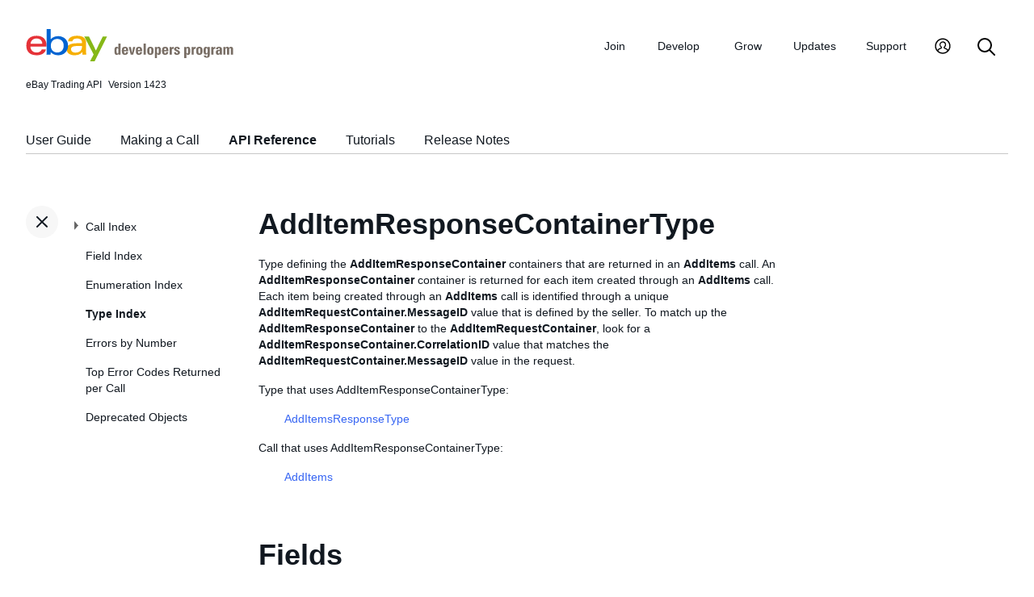

--- FILE ---
content_type: text/html
request_url: https://www.developer.ebay.com/DevZone/XML/docs/Reference/eBay/types/AddItemResponseContainerType.html
body_size: 5162
content:
<!DOCTYPE HTML PUBLIC "-//W3C//DTD HTML 4.01 Transitional//EN" "http://www.w3.org/TR/html4/loose.dtd">
<html lang="en">
<head>
<title>AddItemResponseContainerType - API Reference - Trading API</title>
<meta content="text/html; charset=utf-8" http-equiv="Content-Type">
<link href="/DevZone/assets/navstyle.css" rel="StyleSheet" type="text/css">
<link href="/DevZone/assets/api.css" rel="StyleSheet" type="text/css">
<link href="/DevZone/assets/ss-styles.css" rel="StyleSheet" type="text/css">
<link href="/DevZone/assets/ebay.css" rel="StyleSheet" type="text/css">
<link href="/DevZone/assets/types.css" rel="StyleSheet" type="text/css">
<link href="/DevZone/assets/icons/icon.css" rel="StyleSheet" type="text/css">
<link href="/DevZone/assets/icons/icon-button.css" rel="StyleSheet" type="text/css">
<link href="/DevZone/assets/smartmenus/css/sm-core-css.css" rel="StyleSheet" type="text/css">
<link href="/DevZone/assets/smartmenus/css/sm-edp/sm-edp-theme.css" rel="StyleSheet" type="text/css">
<link href="/DevZone/assets/ss-print.css" media="print" rel="StyleSheet" type="text/css">
<script src="https://ajax.googleapis.com/ajax/libs/jquery/1.9.1/jquery.min.js" type="text/javascript"></script>
<script src="/DevZone/assets/navstyle.js" type="text/javascript"></script>
<script src="/DevZone/assets/tablist.js" type="text/javascript"></script>
<script src="/DevZone/assets/smartmenus/jquery.smartmenus.js" type="text/javascript"></script>
</head>

<body>
<a class="navhighlight" value="Type Index"> </a>
<a class="navhighlight" value="API Reference"> </a>

<!-- Start Headers -->
<div id="headbar">

	<!-- Product and Version -->
	<div id="dochead">
	<span id="realm">eBay Trading API</span><span id="version">Version 1423</span>
	</div>
<!-- Site Resource Links -->
<nav aria-label="Site navigation">
        <!-- Mobile menu toggle button (menu/close icon) -->
        <input aria-hidden="true" id="main-menu-state" type="checkbox">
        <label class="main-menu-btn" for="main-menu-state">
            <span aria-label="Menu" aria-role="button" class="main-menu-btn-icon"></span>
        </label>
        <!-- Site logo-->
        <a aria-label="Go to the eBay Developers Program home page" href="/">
            <img alt="eBay Developers Program logo" aria-hidden="true" class="logo" src="/DevZone/assets/edp-logo.svg">
        </a>
        <!-- Menu bar and menus -->
        <ul class="sm sm-edp" id="main-menu">
            <li>
                <a data-text="Join" href="/join">Join</a>
                <ul>
                    <li>
                        <a href="/join/about-the-developers-program">About the Developers Program</a>
                    </li>
                    <li>
                        <a href="/join/benefits">Benefits</a>
                    </li>
                    <li>
                        <a href="/join/policies">Policies</a>
                    </li>
                    <li>
                        <a href="/join/api-license-agreement">API License Agreement</a>
                    </li>
                </ul>
            </li>
            <li>
                <a data-text="Develops" href="/develop">Develop<span aria-label="New notifications" class="badge" role="img">New</span></a>
                <ul>
                    <li>
                        <a href="/develop/get-started">Get Started</a>
                        <ul>
                            <li>
                                <a href="/api-docs/static/authorization_guide_landing.html">Authorization</a>
                            </li>
                            <li>
                                <a href="/api-docs/static/ebay-rest-landing.html">Using eBay RESTful APIs</a>
                            </li>
                            <li>
                                <a href="/develop/get-started/api-call-limits">API Call Limits</a>
                            </li>
                            <li>
                                <a href="/develop/get-started/api-deprecation-status">API Deprecations</a>
                            </li>
                            <li>
                                <a href="/develop/get-started/api-status">API Site Status</a>
                            </li>
                        </ul>
                    </li>
                    <li>
                        <a href="/develop/selling-apps">Selling Apps</a>
                        <ul>
                            <li>
                                <a href="/develop/selling-apps/listing-management">Listing Management</a>
                            </li>
                            <li>
                                <a href="/develop/selling-apps/selling-metadata">Selling Metadata</a>
                            </li>
                            <li>
                                <a href="/develop/selling-apps/account-management">Account Management</a>
                            </li>
                            <li>
                                <a href="/develop/selling-apps/order-management">Order Management</a>
                            </li>
                            <li>
                                <a href="/develop/selling-apps/communication">Communication</a>
                            </li>
                            <li>
                                <a href="/develop/selling-apps/marketing-and-promotions-1">Marketing and Promotions</a>
                            </li>
                            <li>
                                <a href="/develop/selling-apps/analytics-and-reporting">Analytics and Reporting</a>
                            </li>
                            <li>
                                <a href="/develop/selling-apps/other-apis-1">Other APIs</a>
                            </li>
                        </ul>
                    </li>
                    <li>
                        <a href="/develop/buying-apps">Buying Apps</a>
                        <ul>
                            <li>
                                <a href="/develop/buying-apps/inventory-discovery-and-refresh">Inventory Discovery &amp; Refresh</a>
                            </li>
                            <li>
                                <a href="/develop/buying-apps/marketing-and-discounts">Marketing and Discounts</a>
                            </li>
                            <li>
                                <a href="/develop/buying-apps/marketplace-metadata">Marketplace Metadata</a>
                            </li>
                            <li>
                                <a href="/develop/buying-apps/checkout-bid">Checkout/Bid</a>
                            </li>
                            <li>
                                <a href="/develop/buying-apps/research-apis">Research APIs</a>
                            </li>
                            <li>
                                <a href="/develop/buying-apps/other-apis">Other APIs</a>
                            </li>
                        </ul>
                    </li>
                    <li>
                        <a href="/develop/application-settings-and-insights">Apps Settings &amp; Insights</a>
                    </li>
                    <li>
                        <a href="/develop/sdks-and-widgets">SDKs &amp; Widgets</a>
                    </li>
                    <li>
                        <a href="/develop/tools">Tools</a>
                        <ul>
                            <li>
                                <a aria-label="Open Sandbox in new window/tab" href="http://sandbox.ebay.com/" target="_blank">
                                    eBay Sandbox
                                </a>
                                
                                <ul>
                                    <li>
                                        <a href="/sandbox/register">Create Test Users</a>
                                    </li>
                                    <li>
                                        <a href="/sandbox/reset-password">Reset Password</a>
                                    </li>
                                    <li>
                                        <a href="/support/api-status/sandbox">Sandbox Status</a>
                                    </li>
                                </ul>
                            </li>
                            <li>
                                <a href="/my/api_test_tool">API Explorer</a>
                            </li>
                            <li>
                                <a href="/develop/tools/wsdl-pruner">WSDL Pruner</a>
                            </li>
                        </ul>
                    </li>
                </ul>
            </li>
            <li>
                <a data-text="Grows" href="/grow">Grow</a>
                <ul>
                    <li>
                        <a href="/grow/application-growth-check">Application Growth Check</a>
                    </li>
                    <li>
                        <a href="/grow/affiliate-program">Affiliate Program</a>
                    </li>
                    <li>
                        <a href="/grow/loyalty-program">Loyalty Program</a>
                    </li>
                    <li>
                        <a href="/grow/events">Events</a>
                    </li>
                    <li>
                        <a href="/grow/awards">Awards</a>
                    </li>
                </ul>
            </li>
            <li>
                <a data-text="Updates" href="/updates">Updates</a>
                <ul>
                    <li>
                        <a href="/updates/api-updates">API updates</a>
                    </li>
                    <li>
                        <a href="/updates/newsletter">Newsletter</a>
                    </li>
                    <li>
                        <a href="/updates/blog">Blog</a>
                    </li>
                </ul>
            </li>
            <li>
                <a data-text="Support" href="/support">Support</a>
                <ul>
                    <li>
                        <a href="/support/api-status">API Status</a>
                    </li>
                    <li>
                        <a href="/support/faq">FAQs</a>
                    </li>
                    <li>
                        <a href="https://forums.developer.ebay.com/index.html">
                            Developer Community Forum
                        </a>
                    </li>
                    <li>
                        <a href="/support/knowledge-base">Knowledge Base</a>
                    </li>
                    <li>
                        <a href="/support/developer-account-support">Developer Account Support</a>
                    </li>
                    <li>
                        <a href="/my/support/tickets">Developer Technical Support</a>
                    </li>
                </ul>
            </li>
            <li>
            <a aria-label="My Account" href="/signin">
                <svg height="22" id="icon-user-profile" viewbox="0 0 22 24" width="22">
                    <path d="M11 19.925a8.925 8.925 0 100-17.85 8.925 8.925 0 000 17.85zm0 1.575C5.201 21.5.5 16.799.5 11S5.201.5 11 .5 21.5 5.201 21.5 11 16.799 21.5 11 21.5zm6.052-3.829a2.21 2.21 0 00-1.317-2.025l-2.439-1.023a1.816 1.816 0 01-1.116-1.727 1.81 1.81 0 01.708-1.406c.961-.735 1.365-1.94 1.055-3.146-.326-1.264-1.48-2.147-2.807-2.147-.81 0-1.57.317-2.141.893a2.934 2.934 0 00.306 4.4c.437.335.695.848.708 1.406a1.816 1.816 0 01-1.116 1.727l-2.439 1.023a2.2 2.2 0 00-1.313 1.892.744.744 0 11-1.484-.09 3.688 3.688 0 012.21-3.177l2.453-1.03a.327.327 0 00.202-.311.322.322 0 00-.122-.248 4.423 4.423 0 01-1.744-3.529 4.394 4.394 0 011.286-3.12A4.467 4.467 0 0111.135 4.7a4.373 4.373 0 014.247 3.269c.457 1.773-.169 3.622-1.593 4.713a.322.322 0 00-.122.248.327.327 0 00.202.312l2.453 1.029a3.706 3.706 0 012.217 3.4h-1.487z"></path>
                </svg>
            </a>
            <ul>
                <li>
                    <a href="/my/keys">Application Keysets</a>
                </li>
                <li>
                    <a href="/my/auth">User Access Tokens</a>
                </li>
                <li>
                    <a href="my/push">
                        Alerts and Notifications
                    </a>
                </li>
                <li>
                    <a href="my/stats">Application Reports</a>
                </li>
                <li>
                    <a href="/my/profile">Profile &amp; contacts</a>
                </li>
            </ul>
        </li>
        <li>
            <a aria-label="Search" href="/search">
                <svg height="22" id="icon-search" viewbox="0 0 22 22" width="22">
                    <path d="M2 9a7 7 0 1114 0A7 7 0 012 9m19.703 11.29l-5.67-5.67-.008-.003A8.954 8.954 0 0018 9a9 9 0 00-9-9 9 9 0 00-9 9 9 9 0 009 9 8.958 8.958 0 005.66-2.007l5.663 5.717c.19.187.445.292.71.29a1 1 0 00.67-1.71"></path>
                </svg>
            </a>
        </li>
     </ul>
    </nav>
<!-- End API and Resources Header -->
	<div id="docsetAll">
		<ul>
		<li><a href="../../../../../../api-docs/user-guides/static/trading-user-guide-landing.html">User Guide</a></li>
		<li><a href="../../../../../../api-docs/user-guides/static/make-a-call-landing.html">Making a Call</a></li>
		<li><a href="../../../Reference/eBay/index.html">API Reference</a></li>
		<li><a href="../../../HowTo/index.html">Tutorials</a></li>
		<li><a href="../../../ReleaseNotes.html">Release Notes</a></li>
		</ul>
	</div>

</div>
<!-- End Headers -->

<!-- Start bottom half divs -->
<div id="bottomhalf">

<div id="sidebarButtonCont"><div id="sidebarButton"> </div></div><aside id="sidebar">
  <nav id="tocnav"></nav>
</aside>

<a name="top"></a>
<main id="doc">


<!-- Start Doc Content -->
<a name="AddItemResponseContainerType"> </a>
<h1>AddItemResponseContainerType</h1>
<p>
Type defining the <b>AddItemResponseContainer</b> containers that are returned in an <b>AddItems</b> call. An <b>AddItemResponseContainer</b> container is returned for each item created through an <b>AddItems</b> call. Each item being created through an <b>AddItems</b> call is identified through a unique <b>AddItemRequestContainer.MessageID</b> value that is defined by the seller. To match up the <b>AddItemResponseContainer</b> to the <b>AddItemRequestContainer</b>, look for a <b>AddItemResponseContainer.CorrelationID</b> value that matches the <b>AddItemRequestContainer.MessageID</b> value in the request.
</p>

<p>Type that uses AddItemResponseContainerType:</p>
<ul>
<p>
<a class="nohi" href="AddItemsResponseType.html">AddItemsResponseType</a>
</p>
</ul>

<p>Call that uses AddItemResponseContainerType:</p>
<ul>
<p>
<a class="nohi" href="../AddItems.html">AddItems</a>
</p>
</ul>

<h2>Fields</h2>

<!-- Start field toc -->
<div class="protobox">
 <div class="proto_element"><a class="nohi" href="#Category2ID">Category2ID</a> ( <i><a class="nohi" href="simpletypes.html#string">string</a></i> )
 </div>
 <div class="proto_element"><a class="nohi" href="#CategoryID">CategoryID</a> ( <i><a class="nohi" href="simpletypes.html#string">string</a></i> )
 </div>
 <div class="proto_element"><a class="nohi" href="#CorrelationID">CorrelationID</a> ( <i><a class="nohi" href="simpletypes.html#string">string</a></i> )
 </div>
 <div class="proto_element"><a class="nohi" href="#DiscountReason">DiscountReason</a> ( <i><a class="nohi" href="DiscountReasonCodeType.html">DiscountReasonCodeType</a></i> )
 </div>
 <div class="proto_element"><a class="nohi" href="#EndTime">EndTime</a> ( <i><a class="nohi" href="simpletypes.html#dateTime">dateTime</a></i> )
 </div>
 <div class="proto_element"><a class="nohi" href="#Errors">Errors</a> ( <i><a class="nohi" href="ErrorType.html">ErrorType</a></i> )
 </div>
 <div class="proto_element"><a class="nohi" href="#Fees">Fees</a> ( <i><a class="nohi" href="FeesType.html">FeesType</a></i> )
 </div>
 <div class="proto_element"><a class="nohi" href="#ItemID">ItemID</a> ( <i><a class="nohi" href="ItemIDType.html">ItemIDType</a> (<a class="nohi" href="simpletypes.html#string">string</a>)</i> )
 </div>
 <div class="proto_element"><a class="nohi" href="#Message">Message</a> ( <i><a class="nohi" href="simpletypes.html#string">string</a></i> )
 </div>
 <div class="proto_element"><a class="nohi" href="#StartTime">StartTime</a> ( <i><a class="nohi" href="simpletypes.html#dateTime">dateTime</a></i> )
 </div>
</div>
<!-- End field toc -->

<br><br>

<!-- Start details of fields -->
<!-- Start details for field -->
<a name="Category2ID"></a>
<div class="elementBlock">
 <div class="elementID">
Category2ID ( <i><a class="nohi" href="simpletypes.html#string">string</a></i> ) <a href="simpletypes.html#multiplicity">[0..1]</a>
 </div>
 <div class="elementDetails">
  <div class="elementDefn">
Unique identifier of the secondary category in which the item was listed. This field is only returned if the <b>Item.CategoryMappingAllowed</b> boolean field is set to <code>true</code> in the request (or omitted) and the Category ID passed in as the secondary listing category was automatically mapped to a new Category ID by eBay. If the secondary category ID passed in the request is still active/valid, this field is not returned.
  </div>

  <div style="font-size:80%">See the <a class="nohi" href="../fieldindex.html#Category2ID">Field Index</a> to learn which calls use Category2ID.
  </div>
 </div>
</div>
<!-- End details for field -->

<br>

<!-- Start details for field -->
<a name="CategoryID"></a>
<div class="elementBlock">
 <div class="elementID">
CategoryID ( <i><a class="nohi" href="simpletypes.html#string">string</a></i> ) <a href="simpletypes.html#multiplicity">[0..1]</a>
 </div>
 <div class="elementDetails">
  <div class="elementDefn">
The unique identifier of the primary category in which the item was listed. This field is only returned if the <b>Item.CategoryMappingAllowed</b> boolean field is set to <code>true</code> in the request (or omitted) and the Category ID passed in as the primary listing category was automatically mapped to a new Category ID by eBay. If the primary category ID passed in the request is still active/valid, this field is not returned.
  </div>

  <div style="font-size:80%">See the <a class="nohi" href="../fieldindex.html#CategoryID">Field Index</a> to learn which calls use CategoryID.
  </div>
 </div>
</div>
<!-- End details for field -->

<br>

<!-- Start details for field -->
<a name="CorrelationID"></a>
<div class="elementBlock">
 <div class="elementID">
CorrelationID ( <i><a class="nohi" href="simpletypes.html#string">string</a></i> ) <a href="simpletypes.html#multiplicity">[0..1]</a>
 </div>
 <div class="elementDetails">
  <div class="elementDefn">
Most Trading API calls support a <b>MessageID</b> element in the request and a <b>CorrelationID</b> element in the response. With <b>AddItems</b>, a unique <b>MessageID</b> value is required for each <b>AddItemRequestContainer</b> container that is used in the request. The <b>CorrelationID</b> value returned under each <b>AddItemResponseContainer</b> container is used to correlate each item request container with its corresponding response container. The same <b>MessageID</b> value that you pass into a request will be returned in the <b>CorrelationID</b> field in the response.
  </div>

  <div style="font-size:80%">See the <a class="nohi" href="../fieldindex.html#CorrelationID">Field Index</a> to learn which calls use CorrelationID.
  </div>
 </div>
</div>
<!-- End details for field -->

<br>

<!-- Start details for field -->
<a name="DiscountReason"></a>
<div class="elementBlock">
 <div class="elementID">
DiscountReason ( <i><a class="nohi" href="DiscountReasonCodeType.html">DiscountReasonCodeType</a></i> ) <a href="simpletypes.html#multiplicity">[0..*]</a>
 </div>
 <div class="elementDetails">
  <div class="elementDefn">
This container is an array of one or more listing fee/upgrade discount types being offered by eBay to the seller.
  </div>

  <div style="font-size:80%">See the <a class="nohi" href="../fieldindex.html#DiscountReason">Field Index</a> to learn which calls use DiscountReason.
  </div>
 </div>
</div>
<!-- End details for field -->

<br>

<!-- Start details for field -->
<a name="EndTime"></a>
<div class="elementBlock">
 <div class="elementID">
EndTime ( <i><a class="nohi" href="simpletypes.html#dateTime">dateTime</a></i> ) <a href="simpletypes.html#multiplicity">[0..1]</a>
 </div>
 <div class="elementDetails">
  <div class="elementDefn">
Date and time when the new listing is scheduled to end based on the start time and the listing duration value that was set in the <b>ListingDuration</b> field at listing time. If the value of <b>ListingDuration</b> was set to <code>GTC</code> (Good &#39;Til Cancelled) this value will be set one month ahead of the start time, and this value will continue to be updated one month ahead each time the GTC listing needs to be renewed. Fixed-price listings get renewed automatically as long as there is still a quantity of <code>1</code> or above, or even if the quantity is <code>0</code>, but the &#39;out-of-stock control&#39; feature is enabled. <br><br> Note that <code>GTC</code> is not a supported listing duration for auction listings, but is the only supported listing duration for fixed-price listings except for a few motor vehicle categories on eBay Motors US, eBay UK, and eBay Italy.
  </div>

  <div style="font-size:80%">See the <a class="nohi" href="../fieldindex.html#EndTime">Field Index</a> to learn which calls use EndTime.
  </div>
 </div>
</div>
<!-- End details for field -->

<br>

<!-- Start details for field -->
<a name="Errors"></a>
<div class="elementBlock">
 <div class="elementID">
Errors ( <i><a class="nohi" href="ErrorType.html">ErrorType</a></i> ) <a href="simpletypes.html#multiplicity">[0..*]</a>
 </div>
 <div class="elementDetails">
  <div class="elementDefn">
This container is an array of one or more errors and/or warnings (if any) that occurred when eBay attempted to create the corresponding listing. Note that one or more errors and/or warnings may also occur at the call-level. <br> <br> This container is only returned if there were one or more warnings and/or errors that occurred with the creation of the corresponding listing.
  </div>

  <div style="font-size:80%">See the <a class="nohi" href="../fieldindex.html#Errors">Field Index</a> to learn which calls use Errors.
  </div>
 </div>
</div>
<!-- End details for field -->

<br>

<!-- Start details for field -->
<a name="Fees"></a>
<div class="elementBlock">
 <div class="elementID">
Fees ( <i><a class="nohi" href="FeesType.html">FeesType</a></i> ) <a href="simpletypes.html#multiplicity">[0..1]</a>
 </div>
 <div class="elementDetails">
  <div class="elementDefn">
This container is an array of fees associated with the creation of the listing. The fees in this container will not include any fees that are based on the purchase price (such as transaction fees) and only come into play when the listing has a sale. <br> <br> All listing fee types are returned, even if those fees are not applicable for the revised listings and are &#39;0.0&#39;. <br> <br> <span class="tablenote"><b>Note:</b> The currency used for all fees returned under the <b>Fees</b> container reflects the currency used for the listing site, and not necessarily in the seller&#39;s default/home currency. For example, if a Canadian seller is using the <b>AddItems</b> call to list items on the eBay US site, the currency type shown for each fee will be <code>USD</code> and not <code>CAD</code>. </span>
  </div>

  <div style="font-size:80%">See the <a class="nohi" href="../fieldindex.html#Fees">Field Index</a> to learn which calls use Fees.
  </div>
 </div>
</div>
<!-- End details for field -->

<br>

<!-- Start details for field -->
<a name="ItemID"></a>
<div class="elementBlock">
 <div class="elementID">
ItemID ( <i><a class="nohi" href="ItemIDType.html">ItemIDType</a> (<a class="nohi" href="simpletypes.html#string">string</a>)</i> ) <a href="simpletypes.html#multiplicity">[0..1]</a>
 </div>
 <div class="elementDetails">
  <div class="elementDefn">
Unique identifier for the new listing. This field is returned as long as the listing was successfully created.
  </div>

  <div style="font-size:80%">See the <a class="nohi" href="../fieldindex.html#ItemID">Field Index</a> to learn which calls use ItemID.
  </div>
 </div>
</div>
<!-- End details for field -->

<br>

<!-- Start details for field -->
<a name="Message"></a>
<div class="elementBlock">
 <div class="elementID">
Message ( <i><a class="nohi" href="simpletypes.html#string">string</a></i> ) <a href="simpletypes.html#multiplicity">[0..1]</a>
 </div>
 <div class="elementDetails">
  <div class="elementDefn">
Supplemental information from eBay, if applicable. May elaborate on errors or provide useful hints for the seller. This data can accompany the call&#39;s normal data result set or a result set that contains only errors. The string can return HTML, including TABLE, IMG, and HREF elements. In this case, an HTML- based application should be able to include the HTML as-is in the HTML page that displays the results. A non-HTML application would need to parse the HTML and convert the table elements and image references into UI elements particular to the programming language used. Because this data is returned as a string, the HTML markup elements are escaped with character entity references (e.g.,&lt;table&gt;&lt;tr&gt;...).
  </div>

  <div style="font-size:80%">See the <a class="nohi" href="../fieldindex.html#Message">Field Index</a> to learn which calls use Message.
  </div>
 </div>
</div>
<!-- End details for field -->

<br>

<!-- Start details for field -->
<a name="StartTime"></a>
<div class="elementBlock">
 <div class="elementID">
StartTime ( <i><a class="nohi" href="simpletypes.html#dateTime">dateTime</a></i> ) <a href="simpletypes.html#multiplicity">[0..1]</a>
 </div>
 <div class="elementDetails">
  <div class="elementDefn">
Starting date and time for the new listing. This value is based on the time the listing was received and processed, or the time the item will be listed if the seller included the <b>Item.ScheduleTime</b> field in the request and set a custom start time of the listing (in the future).
  </div>

  <div style="font-size:80%">See the <a class="nohi" href="../fieldindex.html#StartTime">Field Index</a> to learn which calls use StartTime.
  </div>
 </div>
</div>
<!-- End details for field -->

<br>

<!-- End details of fields -->

<!-- End Doc Content -->
</main>

<!-- End bottom half divs -->
</div>
<footer>
        <p class="footer_notes">
            <a href="/support/faq">FAQs</a>
            <a href="https://community.ebay.com/t5/Developer-Groups/ct-p/developergroup">Developer Community Forum</a>
            <a href="/my/support/tickets">Developer Technical Support</a>
            <a href="/develop/apis">APIs</a>
            <a href="/join/api-license-agreement">API License Agreement</a>
        </p>
        <p class="copyright">Copyright 1999-2025 eBay Inc. All rights reserved. 
            <a href="http://pages.ebay.com/help/policies/user-agreement.html?rt=nc" target="_blank" title="opens in new window or tab">User agreement</a>, 
            <a href="http://pages.ebay.com/help/policies/privacy-policy.html?rt=nc" target="_blank" title="opens in new window or tab">Privacy policy</a>, 
            <a href="http://pages.ebay.com/help/account/cookies-web-beacons.html" target="_blank" title="opens in new window or tab">Cookies</a>.
        </p>
        </footer>
</body>
</html><!-- RcmdId EDPWEB_DOCUMENTATION,RlogId t6favpfg4dlkr%3D9%60bwt%60d5%60jhs.3%6004%3Cd0%3A20*w%60ut271*pfh%7Di-19bd4439cb7-0x1802 --><!-- SiteId: 0, Environment: production, AppName: edpweb, PageId: 2367673 --><script type="text/javascript">(function(scope){var CosHeaders={"X_EBAY_C_TRACKING":"guid=d4439cdb19b0ab9606a54388fffffe11,pageid=2367673,cobrandId=0"};scope.cosHeadersInfo={getCosHeaders:function(){return CosHeaders;},getTrackingHeaders:function(){return CosHeaders.X_EBAY_C_TRACKING;}};})(window)</script>

--- FILE ---
content_type: text/html
request_url: https://www.developer.ebay.com/DevZone/XML/docs/Reference/eBay/types/_toc.html
body_size: 6129
content:
<ul id="tocnavtop">
<li><a href="../../../Reference/eBay/index.html#CallIndex">Call Index</a>
	<ul>
	<li><a href="../../../Reference/eBay/AddFixedPriceItem.html#AddFixedPriceItem">AddFixedPriceItem</a>
		<ul>
		<li><a href="../../../Reference/eBay/AddFixedPriceItem.html#Input">Input</a></li>
		<li><a href="../../../Reference/eBay/AddFixedPriceItem.html#Output">Output</a></li>
		<li><a href="../../../Reference/eBay/AddFixedPriceItem.html#DetailControls">Detail Controls</a>
			<ul>
			<li><a href="../../../Reference/eBay/AddFixedPriceItem.html#DetailLevel">DetailLevel</a></li>
			</ul>
			<span class="collapsed" />
		</li>
		<li><a href="../../../Reference/eBay/AddFixedPriceItem.html#Samples">Samples</a></li>
		<li><a href="../../../Reference/eBay/AddFixedPriceItem.html#ChangeHistory">Change History</a></li>
		</ul>
		<span class="collapsed" />
	</li>
	<li><a href="../../../Reference/eBay/AddItem.html#AddItem">AddItem</a>
		<ul>
		<li><a href="../../../Reference/eBay/AddItem.html#Input">Input</a></li>
		<li><a href="../../../Reference/eBay/AddItem.html#Output">Output</a></li>
		<li><a href="../../../Reference/eBay/AddItem.html#DetailControls">Detail Controls</a>
			<ul>
			<li><a href="../../../Reference/eBay/AddItem.html#DetailLevel">DetailLevel</a></li>
			</ul>
			<span class="collapsed" />
		</li>
		<li><a href="../../../Reference/eBay/AddItem.html#Samples">Samples</a></li>
		<li><a href="../../../Reference/eBay/AddItem.html#ChangeHistory">Change History</a></li>
		</ul>
		<span class="collapsed" />
	</li>
	<li><a href="../../../Reference/eBay/AddItem.html#WorkingwiththeResponse">Working with the Response</a></li>
	<li><a href="../../../Reference/eBay/AddItem.html#BestPractices">Best Practices</a></li>
	<li><a href="../../../Reference/eBay/AddItem.html#test">Testing AddItem</a></li>
	<li><a href="../../../Reference/eBay/AddItem.html#RelatedInformation">Related Information</a></li>
	<li><a href="../../../Reference/eBay/AddItems.html#AddItems">AddItems</a>
		<ul>
		<li><a href="../../../Reference/eBay/AddItems.html#Input">Input</a></li>
		<li><a href="../../../Reference/eBay/AddItems.html#Output">Output</a></li>
		<li><a href="../../../Reference/eBay/AddItems.html#DetailControls">Detail Controls</a>
			<ul>
			<li><a href="../../../Reference/eBay/AddItems.html#DetailLevel">DetailLevel</a></li>
			</ul>
			<span class="collapsed" />
		</li>
		<li><a href="../../../Reference/eBay/AddItems.html#Samples">Samples</a></li>
		<li><a href="../../../Reference/eBay/AddItems.html#ChangeHistory">Change History</a></li>
		</ul>
		<span class="collapsed" />
	</li>
	<li><a href="../../../Reference/eBay/AddMemberMessageAAQToPartner.html#AddMemberMessageAAQToPartner">AddMemberMessageAAQToPartner</a>
		<ul>
		<li><a href="../../../Reference/eBay/AddMemberMessageAAQToPartner.html#Input">Input</a></li>
		<li><a href="../../../Reference/eBay/AddMemberMessageAAQToPartner.html#Output">Output</a></li>
		<li><a href="../../../Reference/eBay/AddMemberMessageAAQToPartner.html#DetailControls">Detail Controls</a>
			<ul>
			<li><a href="../../../Reference/eBay/AddMemberMessageAAQToPartner.html#DetailLevel">DetailLevel</a></li>
			</ul>
			<span class="collapsed" />
		</li>
		<li><a href="../../../Reference/eBay/AddMemberMessageAAQToPartner.html#Samples">Samples</a></li>
		<li><a href="../../../Reference/eBay/AddMemberMessageAAQToPartner.html#ChangeHistory">Change History</a></li>
		</ul>
		<span class="collapsed" />
	</li>
	<li><a href="../../../Reference/eBay/AddMemberMessageRTQ.html#AddMemberMessageRTQ">AddMemberMessageRTQ</a>
		<ul>
		<li><a href="../../../Reference/eBay/AddMemberMessageRTQ.html#UsageDetails">Usage Details</a>
			<ul>
			<li><a href="../../../Reference/eBay/AddMemberMessageRTQ.html#TestingAddMemberMessageRTQ">Testing AddMemberMessageRTQ</a></li>
			<li><a href="../../../Reference/eBay/AddMemberMessageRTQ.html#RelatedInformation">Related Information</a></li>
			</ul>
			<span class="collapsed" />
		</li>
		<li><a href="../../../Reference/eBay/AddMemberMessageRTQ.html#Input">Input</a></li>
		<li><a href="../../../Reference/eBay/AddMemberMessageRTQ.html#Output">Output</a></li>
		<li><a href="../../../Reference/eBay/AddMemberMessageRTQ.html#DetailControls">Detail Controls</a>
			<ul>
			<li><a href="../../../Reference/eBay/AddMemberMessageRTQ.html#DetailLevel">DetailLevel</a></li>
			</ul>
			<span class="collapsed" />
		</li>
		<li><a href="../../../Reference/eBay/AddMemberMessageRTQ.html#Samples">Samples</a></li>
		<li><a href="../../../Reference/eBay/AddMemberMessageRTQ.html#ChangeHistory">Change History</a></li>
		</ul>
		<span class="collapsed" />
	</li>
	<li><a href="../../../Reference/eBay/AddMemberMessagesAAQToBidder.html#AddMemberMessagesAAQToBidder">AddMemberMessagesAAQToBidder</a>
		<ul>
		<li><a href="../../../Reference/eBay/AddMemberMessagesAAQToBidder.html#UsageDetails">Usage Details</a>
			<ul>
			<li><a href="../../../Reference/eBay/AddMemberMessagesAAQToBidder.html#TestingAddMemberMessagesAAQToBidder">Testing AddMemberMessagesAAQToBidder</a></li>
			<li><a href="../../../Reference/eBay/AddMemberMessagesAAQToBidder.html#RelatedInformation">Related Information</a></li>
			</ul>
			<span class="collapsed" />
		</li>
		<li><a href="../../../Reference/eBay/AddMemberMessagesAAQToBidder.html#Input">Input</a></li>
		<li><a href="../../../Reference/eBay/AddMemberMessagesAAQToBidder.html#Output">Output</a></li>
		<li><a href="../../../Reference/eBay/AddMemberMessagesAAQToBidder.html#DetailControls">Detail Controls</a>
			<ul>
			<li><a href="../../../Reference/eBay/AddMemberMessagesAAQToBidder.html#DetailLevel">DetailLevel</a></li>
			</ul>
			<span class="collapsed" />
		</li>
		<li><a href="../../../Reference/eBay/AddMemberMessagesAAQToBidder.html#Samples">Samples</a></li>
		<li><a href="../../../Reference/eBay/AddMemberMessagesAAQToBidder.html#ChangeHistory">Change History</a></li>
		</ul>
		<span class="collapsed" />
	</li>
	<li><a href="../../../Reference/eBay/AddOrder.html#AddOrder">AddOrder</a>
		<ul>
		<li><a href="../../../Reference/eBay/AddOrder.html#UsageDetails">Usage Details</a></li>
		<li><a href="../../../Reference/eBay/AddOrder.html#WorkingwiththeResponse">Working with the Response</a>
			<ul>
			<li><a href="../../../Reference/eBay/AddOrder.html#TestingAddOrder">Testing AddOrder</a></li>
			<li><a href="../../../Reference/eBay/AddOrder.html#RelatedInformation">Related Information</a></li>
			</ul>
			<span class="collapsed" />
		</li>
		<li><a href="../../../Reference/eBay/AddOrder.html#Input">Input</a></li>
		<li><a href="../../../Reference/eBay/AddOrder.html#Output">Output</a></li>
		<li><a href="../../../Reference/eBay/AddOrder.html#DetailControls">Detail Controls</a>
			<ul>
			<li><a href="../../../Reference/eBay/AddOrder.html#DetailLevel">DetailLevel</a></li>
			</ul>
			<span class="collapsed" />
		</li>
		<li><a href="../../../Reference/eBay/AddOrder.html#Samples">Samples</a></li>
		<li><a href="../../../Reference/eBay/AddOrder.html#ChangeHistory">Change History</a></li>
		</ul>
		<span class="collapsed" />
	</li>
	<li><a href="../../../Reference/eBay/AddSecondChanceItem.html#AddSecondChanceItem">AddSecondChanceItem</a>
		<ul>
		<li><a href="../../../Reference/eBay/AddSecondChanceItem.html#UsageDetails">Usage Details</a>
			<ul>
			<li><a href="../../../Reference/eBay/AddSecondChanceItem.html#TestingAddSecondChanceItem">Testing AddSecondChanceItem</a></li>
			<li><a href="../../../Reference/eBay/AddSecondChanceItem.html#RelatedInformation">Related Information</a></li>
			</ul>
			<span class="collapsed" />
		</li>
		<li><a href="../../../Reference/eBay/AddSecondChanceItem.html#Input">Input</a></li>
		<li><a href="../../../Reference/eBay/AddSecondChanceItem.html#Output">Output</a></li>
		<li><a href="../../../Reference/eBay/AddSecondChanceItem.html#DetailControls">Detail Controls</a>
			<ul>
			<li><a href="../../../Reference/eBay/AddSecondChanceItem.html#DetailLevel">DetailLevel</a></li>
			</ul>
			<span class="collapsed" />
		</li>
		<li><a href="../../../Reference/eBay/AddSecondChanceItem.html#Samples">Samples</a></li>
		<li><a href="../../../Reference/eBay/AddSecondChanceItem.html#ChangeHistory">Change History</a></li>
		</ul>
		<span class="collapsed" />
	</li>
	<li><a href="../../../Reference/eBay/AddToItemDescription.html#AddToItemDescription">AddToItemDescription</a>
		<ul>
		<li><a href="../../../Reference/eBay/AddToItemDescription.html#UsageDetails">Usage Details</a>
			<ul>
			<li><a href="../../../Reference/eBay/AddToItemDescription.html#TestingAddToItemDescription">Testing AddToItemDescription</a></li>
			<li><a href="../../../Reference/eBay/AddToItemDescription.html#RelatedInformation">Related Information</a></li>
			</ul>
			<span class="collapsed" />
		</li>
		<li><a href="../../../Reference/eBay/AddToItemDescription.html#Input">Input</a></li>
		<li><a href="../../../Reference/eBay/AddToItemDescription.html#Output">Output</a></li>
		<li><a href="../../../Reference/eBay/AddToItemDescription.html#DetailControls">Detail Controls</a>
			<ul>
			<li><a href="../../../Reference/eBay/AddToItemDescription.html#DetailLevel">DetailLevel</a></li>
			</ul>
			<span class="collapsed" />
		</li>
		<li><a href="../../../Reference/eBay/AddToItemDescription.html#Samples">Samples</a></li>
		<li><a href="../../../Reference/eBay/AddToItemDescription.html#ChangeHistory">Change History</a></li>
		</ul>
		<span class="collapsed" />
	</li>
	<li><a href="../../../Reference/eBay/AddToWatchList.html#AddToWatchList">AddToWatchList</a>
		<ul>
		<li><a href="../../../Reference/eBay/AddToWatchList.html#UsageDetails">Usage Details</a>
			<ul>
			<li><a href="../../../Reference/eBay/AddToWatchList.html#TestingAddToWatchList">Testing AddToWatchList</a></li>
			</ul>
			<span class="collapsed" />
		</li>
		<li><a href="../../../Reference/eBay/AddToWatchList.html#Input">Input</a></li>
		<li><a href="../../../Reference/eBay/AddToWatchList.html#Output">Output</a></li>
		<li><a href="../../../Reference/eBay/AddToWatchList.html#DetailControls">Detail Controls</a>
			<ul>
			<li><a href="../../../Reference/eBay/AddToWatchList.html#DetailLevel">DetailLevel</a></li>
			</ul>
			<span class="collapsed" />
		</li>
		<li><a href="../../../Reference/eBay/AddToWatchList.html#Samples">Samples</a></li>
		<li><a href="../../../Reference/eBay/AddToWatchList.html#ChangeHistory">Change History</a></li>
		</ul>
		<span class="collapsed" />
	</li>
	<li><a href="../../../Reference/eBay/CompleteSale.html#CompleteSale">CompleteSale</a>
		<ul>
		<li><a href="../../../Reference/eBay/CompleteSale.html#UsageDetails">Usage Details</a>
			<ul>
			<li><a href="../../../Reference/eBay/CompleteSale.html#TestingCompleteSale">Testing CompleteSale</a></li>
			</ul>
			<span class="collapsed" />
		</li>
		<li><a href="../../../Reference/eBay/CompleteSale.html#Input">Input</a></li>
		<li><a href="../../../Reference/eBay/CompleteSale.html#Output">Output</a></li>
		<li><a href="../../../Reference/eBay/CompleteSale.html#DetailControls">Detail Controls</a>
			<ul>
			<li><a href="../../../Reference/eBay/CompleteSale.html#DetailLevel">DetailLevel</a></li>
			</ul>
			<span class="collapsed" />
		</li>
		<li><a href="../../../Reference/eBay/CompleteSale.html#Samples">Samples</a></li>
		<li><a href="../../../Reference/eBay/CompleteSale.html#ChangeHistory">Change History</a></li>
		</ul>
		<span class="collapsed" />
	</li>
	<li><a href="../../../Reference/eBay/ConfirmIdentity.html#ConfirmIdentity">ConfirmIdentity</a>
		<ul>
		<li><a href="../../../Reference/eBay/ConfirmIdentity.html#Input">Input</a></li>
		<li><a href="../../../Reference/eBay/ConfirmIdentity.html#Output">Output</a></li>
		<li><a href="../../../Reference/eBay/ConfirmIdentity.html#DetailControls">Detail Controls</a>
			<ul>
			<li><a href="../../../Reference/eBay/ConfirmIdentity.html#DetailLevel">DetailLevel</a></li>
			</ul>
			<span class="collapsed" />
		</li>
		<li><a href="../../../Reference/eBay/ConfirmIdentity.html#Samples">Samples</a></li>
		<li><a href="../../../Reference/eBay/ConfirmIdentity.html#ChangeHistory">Change History</a></li>
		</ul>
		<span class="collapsed" />
	</li>
	<li><a href="../../../Reference/eBay/DeleteMyMessages.html#DeleteMyMessages">DeleteMyMessages</a>
		<ul>
		<li><a href="../../../Reference/eBay/DeleteMyMessages.html#Input">Input</a></li>
		<li><a href="../../../Reference/eBay/DeleteMyMessages.html#Output">Output</a></li>
		<li><a href="../../../Reference/eBay/DeleteMyMessages.html#DetailControls">Detail Controls</a>
			<ul>
			<li><a href="../../../Reference/eBay/DeleteMyMessages.html#DetailLevel">DetailLevel</a></li>
			</ul>
			<span class="collapsed" />
		</li>
		<li><a href="../../../Reference/eBay/DeleteMyMessages.html#Samples">Samples</a></li>
		<li><a href="../../../Reference/eBay/DeleteMyMessages.html#ChangeHistory">Change History</a></li>
		</ul>
		<span class="collapsed" />
	</li>
	<li><a href="../../../Reference/eBay/EndFixedPriceItem.html#EndFixedPriceItem">EndFixedPriceItem</a>
		<ul>
		<li><a href="../../../Reference/eBay/EndFixedPriceItem.html#Input">Input</a></li>
		<li><a href="../../../Reference/eBay/EndFixedPriceItem.html#Output">Output</a></li>
		<li><a href="../../../Reference/eBay/EndFixedPriceItem.html#DetailControls">Detail Controls</a>
			<ul>
			<li><a href="../../../Reference/eBay/EndFixedPriceItem.html#DetailLevel">DetailLevel</a></li>
			</ul>
			<span class="collapsed" />
		</li>
		<li><a href="../../../Reference/eBay/EndFixedPriceItem.html#Samples">Samples</a></li>
		<li><a href="../../../Reference/eBay/EndFixedPriceItem.html#ChangeHistory">Change History</a></li>
		</ul>
		<span class="collapsed" />
	</li>
	<li><a href="../../../Reference/eBay/EndItem.html#EndItem">EndItem</a>
		<ul>
		<li><a href="../../../Reference/eBay/EndItem.html#UsageDetails">Usage Details</a>
			<ul>
			<li><a href="../../../Reference/eBay/EndItem.html#TestingEndItem">Testing EndItem</a></li>
			<li><a href="../../../Reference/eBay/EndItem.html#RelatedInformation">Related Information</a></li>
			</ul>
			<span class="collapsed" />
		</li>
		<li><a href="../../../Reference/eBay/EndItem.html#Input">Input</a></li>
		<li><a href="../../../Reference/eBay/EndItem.html#Output">Output</a></li>
		<li><a href="../../../Reference/eBay/EndItem.html#DetailControls">Detail Controls</a>
			<ul>
			<li><a href="../../../Reference/eBay/EndItem.html#DetailLevel">DetailLevel</a></li>
			</ul>
			<span class="collapsed" />
		</li>
		<li><a href="../../../Reference/eBay/EndItem.html#Samples">Samples</a></li>
		<li><a href="../../../Reference/eBay/EndItem.html#ChangeHistory">Change History</a></li>
		</ul>
		<span class="collapsed" />
	</li>
	<li><a href="../../../Reference/eBay/EndItems.html#EndItems">EndItems</a>
		<ul>
		<li><a href="../../../Reference/eBay/EndItems.html#UsageDetails">Usage Details</a>
			<ul>
			<li><a href="../../../Reference/eBay/EndItems.html#TestingEndItems">Testing EndItems</a></li>
			<li><a href="../../../Reference/eBay/EndItems.html#RelatedInformation">Related Information</a></li>
			</ul>
			<span class="collapsed" />
		</li>
		<li><a href="../../../Reference/eBay/EndItems.html#Input">Input</a></li>
		<li><a href="../../../Reference/eBay/EndItems.html#Output">Output</a></li>
		<li><a href="../../../Reference/eBay/EndItems.html#DetailControls">Detail Controls</a>
			<ul>
			<li><a href="../../../Reference/eBay/EndItems.html#DetailLevel">DetailLevel</a></li>
			</ul>
			<span class="collapsed" />
		</li>
		<li><a href="../../../Reference/eBay/EndItems.html#Samples">Samples</a></li>
		<li><a href="../../../Reference/eBay/EndItems.html#ChangeHistory">Change History</a></li>
		</ul>
		<span class="collapsed" />
	</li>
	<li><a href="../../../Reference/eBay/FetchToken.html#FetchToken">FetchToken</a>
		<ul>
		<li><a href="../../../Reference/eBay/FetchToken.html#UsageDetails">Usage Details</a>
			<ul>
			<li><a href="../../../Reference/eBay/FetchToken.html#RelatedInformation">Related Information</a></li>
			</ul>
			<span class="collapsed" />
		</li>
		<li><a href="../../../Reference/eBay/FetchToken.html#Input">Input</a></li>
		<li><a href="../../../Reference/eBay/FetchToken.html#Output">Output</a></li>
		<li><a href="../../../Reference/eBay/FetchToken.html#DetailControls">Detail Controls</a>
			<ul>
			<li><a href="../../../Reference/eBay/FetchToken.html#DetailLevel">DetailLevel</a></li>
			</ul>
			<span class="collapsed" />
		</li>
		<li><a href="../../../Reference/eBay/FetchToken.html#Samples">Samples</a></li>
		<li><a href="../../../Reference/eBay/FetchToken.html#ChangeHistory">Change History</a></li>
		</ul>
		<span class="collapsed" />
	</li>
	<li><a href="../../../Reference/eBay/GetAccount.html#GetAccount">GetAccount</a>
		<ul>
		<li><a href="../../../Reference/eBay/GetAccount.html#UsageDetails">Usage Details</a>
			<ul>
			<li><a href="../../../Reference/eBay/GetAccount.html#WorkingwiththeResponse">Working with the Response</a></li>
			<li><a href="../../../Reference/eBay/GetAccount.html#TestingGetAccount">Testing GetAccount</a></li>
			<li><a href="../../../Reference/eBay/GetAccount.html#RelatedInformation">Related Information</a></li>
			</ul>
			<span class="collapsed" />
		</li>
		<li><a href="../../../Reference/eBay/GetAccount.html#Input">Input</a></li>
		<li><a href="../../../Reference/eBay/GetAccount.html#Output">Output</a></li>
		<li><a href="../../../Reference/eBay/GetAccount.html#DetailControls">Detail Controls</a>
			<ul>
			<li><a href="../../../Reference/eBay/GetAccount.html#DetailLevel">DetailLevel</a></li>
			</ul>
			<span class="collapsed" />
		</li>
		<li><a href="../../../Reference/eBay/GetAccount.html#Samples">Samples</a></li>
		<li><a href="../../../Reference/eBay/GetAccount.html#ChangeHistory">Change History</a></li>
		</ul>
		<span class="collapsed" />
	</li>
	<li><a href="../../../Reference/eBay/GetAdFormatLeads.html#GetAdFormatLeads">GetAdFormatLeads</a>
		<ul>
		<li><a href="../../../Reference/eBay/GetAdFormatLeads.html#Input">Input</a></li>
		<li><a href="../../../Reference/eBay/GetAdFormatLeads.html#Output">Output</a></li>
		<li><a href="../../../Reference/eBay/GetAdFormatLeads.html#DetailControls">Detail Controls</a>
			<ul>
			<li><a href="../../../Reference/eBay/GetAdFormatLeads.html#DetailLevel">DetailLevel</a></li>
			</ul>
			<span class="collapsed" />
		</li>
		<li><a href="../../../Reference/eBay/GetAdFormatLeads.html#Samples">Samples</a></li>
		<li><a href="../../../Reference/eBay/GetAdFormatLeads.html#ChangeHistory">Change History</a></li>
		</ul>
		<span class="collapsed" />
	</li>
	<li><a href="../../../Reference/eBay/GetAllBidders.html#GetAllBidders">GetAllBidders</a>
		<ul>
		<li><a href="../../../Reference/eBay/GetAllBidders.html#UsageDetails">Usage Details</a>
			<ul>
			<li><a href="../../../Reference/eBay/GetAllBidders.html#WorkingwiththeResponse">Working with the Response</a></li>
			<li><a href="../../../Reference/eBay/GetAllBidders.html#TestingGetAllBidders">Testing GetAllBidders</a></li>
			<li><a href="../../../Reference/eBay/GetAllBidders.html#RelatedInformation">Related Information</a></li>
			</ul>
			<span class="collapsed" />
		</li>
		<li><a href="../../../Reference/eBay/GetAllBidders.html#Input">Input</a></li>
		<li><a href="../../../Reference/eBay/GetAllBidders.html#Output">Output</a></li>
		<li><a href="../../../Reference/eBay/GetAllBidders.html#DetailControls">Detail Controls</a>
			<ul>
			<li><a href="../../../Reference/eBay/GetAllBidders.html#DetailLevel">DetailLevel</a></li>
			</ul>
			<span class="collapsed" />
		</li>
		<li><a href="../../../Reference/eBay/GetAllBidders.html#Samples">Samples</a></li>
		<li><a href="../../../Reference/eBay/GetAllBidders.html#ChangeHistory">Change History</a></li>
		</ul>
		<span class="collapsed" />
	</li>
	<li><a href="../../../Reference/eBay/GetBestOffers.html#GetBestOffers">GetBestOffers</a>
		<ul>
		<li><a href="../../../Reference/eBay/GetBestOffers.html#UsageDetails">Usage Details</a>
			<ul>
			<li><a href="../../../Reference/eBay/GetBestOffers.html#TestingGetBestOffers">Testing GetBestOffers</a></li>
			<li><a href="../../../Reference/eBay/GetBestOffers.html#RelatedInformation">Related Information</a></li>
			</ul>
			<span class="collapsed" />
		</li>
		<li><a href="../../../Reference/eBay/GetBestOffers.html#Input">Input</a></li>
		<li><a href="../../../Reference/eBay/GetBestOffers.html#Output">Output</a></li>
		<li><a href="../../../Reference/eBay/GetBestOffers.html#DetailControls">Detail Controls</a>
			<ul>
			<li><a href="../../../Reference/eBay/GetBestOffers.html#DetailLevel">DetailLevel</a></li>
			</ul>
			<span class="collapsed" />
		</li>
		<li><a href="../../../Reference/eBay/GetBestOffers.html#Samples">Samples</a></li>
		<li><a href="../../../Reference/eBay/GetBestOffers.html#ChangeHistory">Change History</a></li>
		</ul>
		<span class="collapsed" />
	</li>
	<li><a href="../../../Reference/eBay/GetBidderList.html#GetBidderList">GetBidderList</a>
		<ul>
		<li><a href="../../../Reference/eBay/GetBidderList.html#UsageDetails">Usage Details</a>
			<ul>
			<li><a href="../../../Reference/eBay/GetBidderList.html#TestingGetBidderList">Testing GetBidderList</a></li>
			<li><a href="../../../Reference/eBay/GetBidderList.html#RelatedInformation">Related Information</a></li>
			</ul>
			<span class="collapsed" />
		</li>
		<li><a href="../../../Reference/eBay/GetBidderList.html#Input">Input</a></li>
		<li><a href="../../../Reference/eBay/GetBidderList.html#Output">Output</a></li>
		<li><a href="../../../Reference/eBay/GetBidderList.html#DetailControls">Detail Controls</a>
			<ul>
			<li><a href="../../../Reference/eBay/GetBidderList.html#DetailLevel">DetailLevel</a></li>
			<li><a href="../../../Reference/eBay/GetBidderList.html#GranularityLevel">GranularityLevel</a></li>
			</ul>
			<span class="collapsed" />
		</li>
		<li><a href="../../../Reference/eBay/GetBidderList.html#Samples">Samples</a></li>
		<li><a href="../../../Reference/eBay/GetBidderList.html#ChangeHistory">Change History</a></li>
		</ul>
		<span class="collapsed" />
	</li>
	<li><a href="../../../Reference/eBay/GetCategories.html#GetCategories">GetCategories</a>
		<ul>
		<li><a href="../../../Reference/eBay/GetCategories.html#UsageDetails">Usage Details</a>
			<ul>
			<li><a href="../../../Reference/eBay/GetCategories.html#WorkingwiththeResponse">Working with the Response</a></li>
			<li><a href="../../../Reference/eBay/GetCategories.html#BestPractices">Best Practices</a></li>
			<li><a href="../../../Reference/eBay/GetCategories.html#DataFilters">Data Filters</a></li>
			<li><a href="../../../Reference/eBay/GetCategories.html#OptimizingYourCalls">Optimizing Your Calls</a></li>
			<li><a href="../../../Reference/eBay/GetCategories.html#TestingGetCategories">Testing GetCategories</a></li>
			<li><a href="../../../Reference/eBay/GetCategories.html#RelatedInformation">Related Information</a></li>
			</ul>
			<span class="collapsed" />
		</li>
		<li><a href="../../../Reference/eBay/GetCategories.html#Input">Input</a></li>
		<li><a href="../../../Reference/eBay/GetCategories.html#Output">Output</a></li>
		<li><a href="../../../Reference/eBay/GetCategories.html#DetailControls">Detail Controls</a>
			<ul>
			<li><a href="../../../Reference/eBay/GetCategories.html#DetailLevel">DetailLevel</a></li>
			</ul>
			<span class="collapsed" />
		</li>
		<li><a href="../../../Reference/eBay/GetCategories.html#Samples">Samples</a></li>
		<li><a href="../../../Reference/eBay/GetCategories.html#ChangeHistory">Change History</a></li>
		</ul>
		<span class="collapsed" />
	</li>
	<li><a href="../../../Reference/eBay/GetCategoryFeatures.html#GetCategoryFeatures">GetCategoryFeatures</a>
		<ul>
		<li><a href="../../../Reference/eBay/GetCategoryFeatures.html#UsageDetails">Usage Details</a>
			<ul>
			<li><a href="../../../Reference/eBay/GetCategoryFeatures.html#ObtainingtheSiteDefaults">Obtaining the Site Defaults</a></li>
			<li><a href="../../../Reference/eBay/GetCategoryFeatures.html#ObtainingtheSettingsforaSpecificCategory">Obtaining the Settings for a Specific Category</a></li>
			<li><a href="../../../Reference/eBay/GetCategoryFeatures.html#ObtainingListingDurations">Obtaining Listing Durations</a></li>
			<li><a href="../../../Reference/eBay/GetCategoryFeatures.html#ObtainingFeatureSettingsfortheEntireSite">Obtaining Feature Settings for the Entire Site</a></li>
			<li><a href="../../../Reference/eBay/GetCategoryFeatures.html#ObtainingSettingsforSpecificFeatures">Obtaining Settings for Specific Features</a></li>
			<li><a href="../../../Reference/eBay/GetCategoryFeatures.html#TheListingDurationsFeature">The Listing Durations Feature</a></li>
			<li><a href="../../../Reference/eBay/GetCategoryFeatures.html#WorkingwiththeResponse">Working with the Response</a></li>
			<li><a href="../../../Reference/eBay/GetCategoryFeatures.html#BestPractices">Best Practices</a></li>
			<li><a href="../../../Reference/eBay/GetCategoryFeatures.html#TestingGetCategoryFeatures">Testing GetCategoryFeatures</a></li>
			<li><a href="../../../Reference/eBay/GetCategoryFeatures.html#RelatedInformation">Related Information</a></li>
			</ul>
			<span class="collapsed" />
		</li>
		<li><a href="../../../Reference/eBay/GetCategoryFeatures.html#Input">Input</a></li>
		<li><a href="../../../Reference/eBay/GetCategoryFeatures.html#Output">Output</a></li>
		<li><a href="../../../Reference/eBay/GetCategoryFeatures.html#DetailControls">Detail Controls</a>
			<ul>
			<li><a href="../../../Reference/eBay/GetCategoryFeatures.html#DetailLevel">DetailLevel</a></li>
			</ul>
			<span class="collapsed" />
		</li>
		<li><a href="../../../Reference/eBay/GetCategoryFeatures.html#Samples">Samples</a></li>
		<li><a href="../../../Reference/eBay/GetCategoryFeatures.html#ChangeHistory">Change History</a></li>
		</ul>
		<span class="collapsed" />
	</li>
	<li><a href="../../../Reference/eBay/GetDescriptionTemplates.html#GetDescriptionTemplates">GetDescriptionTemplates</a>
		<ul>
		<li><a href="../../../Reference/eBay/GetDescriptionTemplates.html#Input">Input</a></li>
		<li><a href="../../../Reference/eBay/GetDescriptionTemplates.html#Output">Output</a></li>
		<li><a href="../../../Reference/eBay/GetDescriptionTemplates.html#DetailControls">Detail Controls</a>
			<ul>
			<li><a href="../../../Reference/eBay/GetDescriptionTemplates.html#DetailLevel">DetailLevel</a></li>
			</ul>
			<span class="collapsed" />
		</li>
		<li><a href="../../../Reference/eBay/GetDescriptionTemplates.html#Samples">Samples</a></li>
		<li><a href="../../../Reference/eBay/GetDescriptionTemplates.html#ChangeHistory">Change History</a></li>
		</ul>
		<span class="collapsed" />
	</li>
	<li><a href="../../../Reference/eBay/GeteBayDetails.html#GeteBayDetails">GeteBayDetails</a>
		<ul>
		<li><a href="../../../Reference/eBay/GeteBayDetails.html#UsageDetails">Usage Details</a>
			<ul>
			<li><a href="../../../Reference/eBay/GeteBayDetails.html#best">Best Practices</a></li>
			<li><a href="../../../Reference/eBay/GeteBayDetails.html#RetrievingeBayMetaDataDetails">Retrieving eBay Meta-Data Details</a></li>
			<li><a href="../../../Reference/eBay/GeteBayDetails.html#OtherSourcesofMetadataSetsandSpecialized">Other Sources of Meta-data Sets and Specialized Data</a></li>
			<li><a href="../../../Reference/eBay/GeteBayDetails.html#OptimizingYourCalls">Optimizing Your Calls</a></li>
			</ul>
			<span class="collapsed" />
		</li>
		<li><a href="../../../Reference/eBay/GeteBayDetails.html#Input">Input</a></li>
		<li><a href="../../../Reference/eBay/GeteBayDetails.html#Output">Output</a></li>
		<li><a href="../../../Reference/eBay/GeteBayDetails.html#DetailControls">Detail Controls</a>
			<ul>
			<li><a href="../../../Reference/eBay/GeteBayDetails.html#DetailLevel">DetailLevel</a></li>
			</ul>
			<span class="collapsed" />
		</li>
		<li><a href="../../../Reference/eBay/GeteBayDetails.html#Samples">Samples</a></li>
		<li><a href="../../../Reference/eBay/GeteBayDetails.html#ChangeHistory">Change History</a></li>
		</ul>
		<span class="collapsed" />
	</li>
	<li><a href="../../../Reference/eBay/GetFeedback.html#GetFeedback">GetFeedback</a>
		<ul>
		<li><a href="../../../Reference/eBay/GetFeedback.html#UsageDetails">Usage Details</a>
			<ul>
			<li><a href="../../../Reference/eBay/GetFeedback.html#WorkingwiththeResponse">Working with the Response</a></li>
			<li><a href="../../../Reference/eBay/GetFeedback.html#TestingGetFeedback">Testing GetFeedback</a></li>
			<li><a href="../../../Reference/eBay/GetFeedback.html#RelatedInformation">Related Information</a></li>
			</ul>
			<span class="collapsed" />
		</li>
		<li><a href="../../../Reference/eBay/GetFeedback.html#Input">Input</a></li>
		<li><a href="../../../Reference/eBay/GetFeedback.html#Output">Output</a></li>
		<li><a href="../../../Reference/eBay/GetFeedback.html#DetailControls">Detail Controls</a>
			<ul>
			<li><a href="../../../Reference/eBay/GetFeedback.html#DetailLevel">DetailLevel</a></li>
			</ul>
			<span class="collapsed" />
		</li>
		<li><a href="../../../Reference/eBay/GetFeedback.html#Samples">Samples</a></li>
		<li><a href="../../../Reference/eBay/GetFeedback.html#ChangeHistory">Change History</a></li>
		</ul>
		<span class="collapsed" />
	</li>
	<li><a href="../../../Reference/eBay/GetItem.html#GetItem">GetItem</a>
		<ul>
		<li><a href="../../../Reference/eBay/GetItem.html#UsageDetails">Usage Details</a>
			<ul>
			<li><a href="../../../Reference/eBay/GetItem.html#OptimizingYourCalls">Optimizing Your Calls</a></li>
			<li><a href="../../../Reference/eBay/GetItem.html#TestingGetItem">Testing GetItem</a></li>
			<li><a href="../../../Reference/eBay/GetItem.html#RelatedInformation">Related Information</a></li>
			</ul>
			<span class="collapsed" />
		</li>
		<li><a href="../../../Reference/eBay/GetItem.html#Input">Input</a></li>
		<li><a href="../../../Reference/eBay/GetItem.html#Output">Output</a></li>
		<li><a href="../../../Reference/eBay/GetItem.html#DetailControls">Detail Controls</a>
			<ul>
			<li><a href="../../../Reference/eBay/GetItem.html#DetailLevel">DetailLevel</a></li>
			</ul>
			<span class="collapsed" />
		</li>
		<li><a href="../../../Reference/eBay/GetItem.html#Samples">Samples</a></li>
		<li><a href="../../../Reference/eBay/GetItem.html#ChangeHistory">Change History</a></li>
		</ul>
		<span class="collapsed" />
	</li>
	<li><a href="../../../Reference/eBay/GetItemsAwaitingFeedback.html#GetItemsAwaitingFeedback">GetItemsAwaitingFeedback</a>
		<ul>
		<li><a href="../../../Reference/eBay/GetItemsAwaitingFeedback.html#Input">Input</a></li>
		<li><a href="../../../Reference/eBay/GetItemsAwaitingFeedback.html#Output">Output</a></li>
		<li><a href="../../../Reference/eBay/GetItemsAwaitingFeedback.html#DetailControls">Detail Controls</a>
			<ul>
			<li><a href="../../../Reference/eBay/GetItemsAwaitingFeedback.html#DetailLevel">DetailLevel</a></li>
			</ul>
			<span class="collapsed" />
		</li>
		<li><a href="../../../Reference/eBay/GetItemsAwaitingFeedback.html#Samples">Samples</a></li>
		<li><a href="../../../Reference/eBay/GetItemsAwaitingFeedback.html#ChangeHistory">Change History</a></li>
		</ul>
		<span class="collapsed" />
	</li>
	<li><a href="../../../Reference/eBay/GetItemShipping.html#GetItemShipping">GetItemShipping</a>
		<ul>
		<li><a href="../../../Reference/eBay/GetItemShipping.html#UsageDetails">Usage Details</a>
			<ul>
			<li><a href="../../../Reference/eBay/GetItemShipping.html#TestingGetItemShipping">Testing GetItemShipping</a></li>
			<li><a href="../../../Reference/eBay/GetItemShipping.html#RelatedInformation">Related Information</a></li>
			</ul>
			<span class="collapsed" />
		</li>
		<li><a href="../../../Reference/eBay/GetItemShipping.html#Input">Input</a></li>
		<li><a href="../../../Reference/eBay/GetItemShipping.html#Output">Output</a></li>
		<li><a href="../../../Reference/eBay/GetItemShipping.html#DetailControls">Detail Controls</a>
			<ul>
			<li><a href="../../../Reference/eBay/GetItemShipping.html#DetailLevel">DetailLevel</a></li>
			</ul>
			<span class="collapsed" />
		</li>
		<li><a href="../../../Reference/eBay/GetItemShipping.html#Samples">Samples</a></li>
		<li><a href="../../../Reference/eBay/GetItemShipping.html#ChangeHistory">Change History</a></li>
		</ul>
		<span class="collapsed" />
	</li>
	<li><a href="../../../Reference/eBay/GetItemTransactions.html#GetItemTransactions">GetItemTransactions</a>
		<ul>
		<li><a href="../../../Reference/eBay/GetItemTransactions.html#UsageDetails">Usage Details</a>
			<ul>
			<li><a href="../../../Reference/eBay/GetItemTransactions.html#FilteringbyTime">Filtering by Time</a></li>
			<li><a href="../../../Reference/eBay/GetItemTransactions.html#Pagination">Pagination</a></li>
			<li><a href="../../../Reference/eBay/GetItemTransactions.html#PertinentResponseData">Pertinent Response Data</a></li>
			<li><a href="../../../Reference/eBay/GetItemTransactions.html#OptimizingYourCalls">Optimizing Your Calls</a></li>
			<li><a href="../../../Reference/eBay/GetItemTransactions.html#WorkingwiththeResponse">Working with the Response</a></li>
			<li><a href="../../../Reference/eBay/GetItemTransactions.html#TestingGetItemTransactions">Testing GetItemTransactions</a></li>
			<li><a href="../../../Reference/eBay/GetItemTransactions.html#RelatedInformation">Related Information</a></li>
			</ul>
			<span class="collapsed" />
		</li>
		<li><a href="../../../Reference/eBay/GetItemTransactions.html#Input">Input</a></li>
		<li><a href="../../../Reference/eBay/GetItemTransactions.html#Output">Output</a></li>
		<li><a href="../../../Reference/eBay/GetItemTransactions.html#DetailControls">Detail Controls</a>
			<ul>
			<li><a href="../../../Reference/eBay/GetItemTransactions.html#DetailLevel">DetailLevel</a></li>
			</ul>
			<span class="collapsed" />
		</li>
		<li><a href="../../../Reference/eBay/GetItemTransactions.html#Samples">Samples</a></li>
		<li><a href="../../../Reference/eBay/GetItemTransactions.html#ChangeHistory">Change History</a></li>
		</ul>
		<span class="collapsed" />
	</li>
	<li><a href="../../../Reference/eBay/GetMemberMessages.html#GetMemberMessages">GetMemberMessages</a>
		<ul>
		<li><a href="../../../Reference/eBay/GetMemberMessages.html#UsageDetails">Usage Details</a>
			<ul>
			<li><a href="../../../Reference/eBay/GetMemberMessages.html#TestingGetMemberMessages">Testing GetMemberMessages</a></li>
			<li><a href="../../../Reference/eBay/GetMemberMessages.html#RelatedInformation">Related Information</a></li>
			</ul>
			<span class="collapsed" />
		</li>
		<li><a href="../../../Reference/eBay/GetMemberMessages.html#Input">Input</a></li>
		<li><a href="../../../Reference/eBay/GetMemberMessages.html#Output">Output</a></li>
		<li><a href="../../../Reference/eBay/GetMemberMessages.html#DetailControls">Detail Controls</a>
			<ul>
			<li><a href="../../../Reference/eBay/GetMemberMessages.html#DetailLevel">DetailLevel</a></li>
			</ul>
			<span class="collapsed" />
		</li>
		<li><a href="../../../Reference/eBay/GetMemberMessages.html#Samples">Samples</a></li>
		<li><a href="../../../Reference/eBay/GetMemberMessages.html#ChangeHistory">Change History</a></li>
		</ul>
		<span class="collapsed" />
	</li>
	<li><a href="../../../Reference/eBay/GetMessagePreferences.html#GetMessagePreferences">GetMessagePreferences</a>
		<ul>
		<li><a href="../../../Reference/eBay/GetMessagePreferences.html#Input">Input</a></li>
		<li><a href="../../../Reference/eBay/GetMessagePreferences.html#Output">Output</a></li>
		<li><a href="../../../Reference/eBay/GetMessagePreferences.html#DetailControls">Detail Controls</a>
			<ul>
			<li><a href="../../../Reference/eBay/GetMessagePreferences.html#DetailLevel">DetailLevel</a></li>
			</ul>
			<span class="collapsed" />
		</li>
		<li><a href="../../../Reference/eBay/GetMessagePreferences.html#Samples">Samples</a></li>
		<li><a href="../../../Reference/eBay/GetMessagePreferences.html#ChangeHistory">Change History</a></li>
		</ul>
		<span class="collapsed" />
	</li>
	<li><a href="../../../Reference/eBay/GetMyeBayBuying.html#GetMyeBayBuying">GetMyeBayBuying</a>
		<ul>
		<li><a href="../../../Reference/eBay/GetMyeBayBuying.html#UsageDetails">Usage Details</a>
			<ul>
			<li><a href="../../../Reference/eBay/GetMyeBayBuying.html#WorkingwiththeResponse">Working with the Response</a></li>
			<li><a href="../../../Reference/eBay/GetMyeBayBuying.html#TestingGetMyeBayBuying">Testing GetMyeBayBuying</a></li>
			</ul>
			<span class="collapsed" />
		</li>
		<li><a href="../../../Reference/eBay/GetMyeBayBuying.html#Input">Input</a></li>
		<li><a href="../../../Reference/eBay/GetMyeBayBuying.html#Output">Output</a></li>
		<li><a href="../../../Reference/eBay/GetMyeBayBuying.html#DetailControls">Detail Controls</a>
			<ul>
			<li><a href="../../../Reference/eBay/GetMyeBayBuying.html#DetailLevel">DetailLevel</a></li>
			</ul>
			<span class="collapsed" />
		</li>
		<li><a href="../../../Reference/eBay/GetMyeBayBuying.html#Samples">Samples</a></li>
		<li><a href="../../../Reference/eBay/GetMyeBayBuying.html#ChangeHistory">Change History</a></li>
		</ul>
		<span class="collapsed" />
	</li>
	<li><a href="../../../Reference/eBay/GetMyeBaySelling.html#GetMyeBaySelling">GetMyeBaySelling</a>
		<ul>
		<li><a href="../../../Reference/eBay/GetMyeBaySelling.html#UsageDetails">Usage Details</a>
			<ul>
			<li><a href="../../../Reference/eBay/GetMyeBaySelling.html#TestingGetMyeBaySelling">Testing GetMyeBaySelling</a></li>
			<li><a href="../../../Reference/eBay/GetMyeBaySelling.html#RelatedInformation">Related Information</a></li>
			</ul>
			<span class="collapsed" />
		</li>
		<li><a href="../../../Reference/eBay/GetMyeBaySelling.html#Input">Input</a></li>
		<li><a href="../../../Reference/eBay/GetMyeBaySelling.html#Output">Output</a></li>
		<li><a href="../../../Reference/eBay/GetMyeBaySelling.html#DetailControls">Detail Controls</a>
			<ul>
			<li><a href="../../../Reference/eBay/GetMyeBaySelling.html#DetailLevel">DetailLevel</a></li>
			</ul>
			<span class="collapsed" />
		</li>
		<li><a href="../../../Reference/eBay/GetMyeBaySelling.html#Samples">Samples</a></li>
		<li><a href="../../../Reference/eBay/GetMyeBaySelling.html#ChangeHistory">Change History</a></li>
		</ul>
		<span class="collapsed" />
	</li>
	<li><a href="../../../Reference/eBay/GetMyMessages.html#GetMyMessages">GetMyMessages</a>
		<ul>
		<li><a href="../../../Reference/eBay/GetMyMessages.html#UsageDetails">Usage Details</a>
			<ul>
			<li><a href="../../../Reference/eBay/GetMyMessages.html#ControllingtheVolumeoftheResponse">Controlling the Volume of the Response</a></li>
			<li><a href="../../../Reference/eBay/GetMyMessages.html#OptimizingYourCalls">Optimizing Your Calls</a></li>
			<li><a href="../../../Reference/eBay/GetMyMessages.html#TestingGetMyMessages">Testing GetMyMessages</a></li>
			<li><a href="../../../Reference/eBay/GetMyMessages.html#RelatedInformation">Related Information</a></li>
			</ul>
			<span class="collapsed" />
		</li>
		<li><a href="../../../Reference/eBay/GetMyMessages.html#Input">Input</a></li>
		<li><a href="../../../Reference/eBay/GetMyMessages.html#Output">Output</a></li>
		<li><a href="../../../Reference/eBay/GetMyMessages.html#DetailControls">Detail Controls</a>
			<ul>
			<li><a href="../../../Reference/eBay/GetMyMessages.html#DetailLevel">DetailLevel</a></li>
			</ul>
			<span class="collapsed" />
		</li>
		<li><a href="../../../Reference/eBay/GetMyMessages.html#Samples">Samples</a></li>
		<li><a href="../../../Reference/eBay/GetMyMessages.html#ChangeHistory">Change History</a></li>
		</ul>
		<span class="collapsed" />
	</li>
	<li><a href="../../../Reference/eBay/GetNotificationPreferences.html#GetNotificationPreferences">GetNotificationPreferences</a>
		<ul>
		<li><a href="../../../Reference/eBay/GetNotificationPreferences.html#Input">Input</a></li>
		<li><a href="../../../Reference/eBay/GetNotificationPreferences.html#Output">Output</a></li>
		<li><a href="../../../Reference/eBay/GetNotificationPreferences.html#DetailControls">Detail Controls</a>
			<ul>
			<li><a href="../../../Reference/eBay/GetNotificationPreferences.html#DetailLevel">DetailLevel</a></li>
			</ul>
			<span class="collapsed" />
		</li>
		<li><a href="../../../Reference/eBay/GetNotificationPreferences.html#Samples">Samples</a></li>
		<li><a href="../../../Reference/eBay/GetNotificationPreferences.html#ChangeHistory">Change History</a></li>
		</ul>
		<span class="collapsed" />
	</li>
	<li><a href="../../../Reference/eBay/GetNotificationsUsage.html#GetNotificationsUsage">GetNotificationsUsage</a>
		<ul>
		<li><a href="../../../Reference/eBay/GetNotificationsUsage.html#UsageDetails">Usage Details</a>
			<ul>
			<li><a href="../../../Reference/eBay/GetNotificationsUsage.html#WorkingwiththeResponse">Working with the Response</a></li>
			<li><a href="../../../Reference/eBay/GetNotificationsUsage.html#ManagingtheVolumeoftheResponse">Managing the Volume of the Response</a></li>
			<li><a href="../../../Reference/eBay/GetNotificationsUsage.html#RelatedInformation">Related Information</a></li>
			</ul>
			<span class="collapsed" />
		</li>
		<li><a href="../../../Reference/eBay/GetNotificationsUsage.html#Input">Input</a></li>
		<li><a href="../../../Reference/eBay/GetNotificationsUsage.html#Output">Output</a></li>
		<li><a href="../../../Reference/eBay/GetNotificationsUsage.html#DetailControls">Detail Controls</a>
			<ul>
			<li><a href="../../../Reference/eBay/GetNotificationsUsage.html#DetailLevel">DetailLevel</a></li>
			</ul>
			<span class="collapsed" />
		</li>
		<li><a href="../../../Reference/eBay/GetNotificationsUsage.html#Samples">Samples</a></li>
		<li><a href="../../../Reference/eBay/GetNotificationsUsage.html#ChangeHistory">Change History</a></li>
		</ul>
		<span class="collapsed" />
	</li>
	<li><a href="../../../Reference/eBay/GetOrders.html#GetOrders">GetOrders</a>
		<ul>
		<li><a href="../../../Reference/eBay/GetOrders.html#UsageDetails">Usage Details</a>
			<ul>
			<li><a href="../../../Reference/eBay/GetOrders.html#TestingGetOrders">Testing GetOrders</a></li>
			</ul>
			<span class="collapsed" />
		</li>
		<li><a href="../../../Reference/eBay/GetOrders.html#Input">Input</a></li>
		<li><a href="../../../Reference/eBay/GetOrders.html#Output">Output</a></li>
		<li><a href="../../../Reference/eBay/GetOrders.html#DetailControls">Detail Controls</a>
			<ul>
			<li><a href="../../../Reference/eBay/GetOrders.html#DetailLevel">DetailLevel</a></li>
			</ul>
			<span class="collapsed" />
		</li>
		<li><a href="../../../Reference/eBay/GetOrders.html#Samples">Samples</a></li>
		<li><a href="../../../Reference/eBay/GetOrders.html#ChangeHistory">Change History</a></li>
		</ul>
		<span class="collapsed" />
	</li>
	<li><a href="../../../Reference/eBay/GetSellerEvents.html#GetSellerEvents">GetSellerEvents</a>
		<ul>
		<li><a href="../../../Reference/eBay/GetSellerEvents.html#UsageDetails">Usage Details</a>
			<ul>
			<li><a href="../../../Reference/eBay/GetSellerEvents.html#WorkingWiththeResponse">Working With the Response</a></li>
			<li><a href="../../../Reference/eBay/GetSellerEvents.html#BestPractices">Best Practices</a></li>
			</ul>
			<span class="collapsed" />
		</li>
		<li><a href="../../../Reference/eBay/GetSellerEvents.html#TestingGetSellerEvents">Testing GetSellerEvents</a>
			<ul>
			<li><a href="../../../Reference/eBay/GetSellerEvents.html#RelatedInformation">Related Information</a></li>
			</ul>
			<span class="collapsed" />
		</li>
		<li><a href="../../../Reference/eBay/GetSellerEvents.html#Input">Input</a></li>
		<li><a href="../../../Reference/eBay/GetSellerEvents.html#Output">Output</a></li>
		<li><a href="../../../Reference/eBay/GetSellerEvents.html#DetailControls">Detail Controls</a>
			<ul>
			<li><a href="../../../Reference/eBay/GetSellerEvents.html#DetailLevel">DetailLevel</a></li>
			</ul>
			<span class="collapsed" />
		</li>
		<li><a href="../../../Reference/eBay/GetSellerEvents.html#Samples">Samples</a></li>
		<li><a href="../../../Reference/eBay/GetSellerEvents.html#ChangeHistory">Change History</a></li>
		</ul>
		<span class="collapsed" />
	</li>
	<li><a href="../../../Reference/eBay/GetSellerList.html#GetSellerList">GetSellerList</a>
		<ul>
		<li><a href="../../../Reference/eBay/GetSellerList.html#UsageDetails">Usage Details</a>
			<ul>
			<li><a href="../../../Reference/eBay/GetSellerList.html#WorkingwiththeResponse">Working with the Response</a></li>
			<li><a href="../../../Reference/eBay/GetSellerList.html#TestingGetSellerList">Testing GetSellerList</a></li>
			<li><a href="../../../Reference/eBay/GetSellerList.html#RelatedInformation">Related Information</a></li>
			</ul>
			<span class="collapsed" />
		</li>
		<li><a href="../../../Reference/eBay/GetSellerList.html#Input">Input</a></li>
		<li><a href="../../../Reference/eBay/GetSellerList.html#Output">Output</a></li>
		<li><a href="../../../Reference/eBay/GetSellerList.html#DetailControls">Detail Controls</a>
			<ul>
			<li><a href="../../../Reference/eBay/GetSellerList.html#DetailLevel">DetailLevel</a></li>
			<li><a href="../../../Reference/eBay/GetSellerList.html#GranularityLevel">GranularityLevel</a></li>
			</ul>
			<span class="collapsed" />
		</li>
		<li><a href="../../../Reference/eBay/GetSellerList.html#Samples">Samples</a></li>
		<li><a href="../../../Reference/eBay/GetSellerList.html#ChangeHistory">Change History</a></li>
		</ul>
		<span class="collapsed" />
	</li>
	<li><a href="../../../Reference/eBay/GetSellerTransactions.html#GetSellerTransactions">GetSellerTransactions</a>
		<ul>
		<li><a href="../../../Reference/eBay/GetSellerTransactions.html#UsageDetails">Usage Details</a>
			<ul>
			<li><a href="../../../Reference/eBay/GetSellerTransactions.html#FilteringbyTime">Filtering by Time</a></li>
			<li><a href="../../../Reference/eBay/GetSellerTransactions.html#Pagination">Pagination</a></li>
			<li><a href="../../../Reference/eBay/GetSellerTransactions.html#PertinentResponseData">Pertinent Response Data</a></li>
			<li><a href="../../../Reference/eBay/GetSellerTransactions.html#WorkingwiththeResponse">Working with the Response</a></li>
			<li><a href="../../../Reference/eBay/GetSellerTransactions.html#RelatedInformation">Related Information</a></li>
			</ul>
			<span class="collapsed" />
		</li>
		<li><a href="../../../Reference/eBay/GetSellerTransactions.html#Input">Input</a></li>
		<li><a href="../../../Reference/eBay/GetSellerTransactions.html#Output">Output</a></li>
		<li><a href="../../../Reference/eBay/GetSellerTransactions.html#DetailControls">Detail Controls</a>
			<ul>
			<li><a href="../../../Reference/eBay/GetSellerTransactions.html#DetailLevel">DetailLevel</a></li>
			</ul>
			<span class="collapsed" />
		</li>
		<li><a href="../../../Reference/eBay/GetSellerTransactions.html#Samples">Samples</a></li>
		<li><a href="../../../Reference/eBay/GetSellerTransactions.html#ChangeHistory">Change History</a></li>
		</ul>
		<span class="collapsed" />
	</li>
	<li><a href="../../../Reference/eBay/GetSessionID.html#GetSessionID">GetSessionID</a>
		<ul>
		<li><a href="../../../Reference/eBay/GetSessionID.html#Input">Input</a></li>
		<li><a href="../../../Reference/eBay/GetSessionID.html#Output">Output</a></li>
		<li><a href="../../../Reference/eBay/GetSessionID.html#DetailControls">Detail Controls</a>
			<ul>
			<li><a href="../../../Reference/eBay/GetSessionID.html#DetailLevel">DetailLevel</a></li>
			</ul>
			<span class="collapsed" />
		</li>
		<li><a href="../../../Reference/eBay/GetSessionID.html#Samples">Samples</a></li>
		<li><a href="../../../Reference/eBay/GetSessionID.html#ChangeHistory">Change History</a></li>
		</ul>
		<span class="collapsed" />
	</li>
	<li><a href="../../../Reference/eBay/GetShippingDiscountProfiles.html#GetShippingDiscountProfiles">GetShippingDiscountProfiles</a>
		<ul>
		<li><a href="../../../Reference/eBay/GetShippingDiscountProfiles.html#Input">Input</a></li>
		<li><a href="../../../Reference/eBay/GetShippingDiscountProfiles.html#Output">Output</a></li>
		<li><a href="../../../Reference/eBay/GetShippingDiscountProfiles.html#DetailControls">Detail Controls</a>
			<ul>
			<li><a href="../../../Reference/eBay/GetShippingDiscountProfiles.html#DetailLevel">DetailLevel</a></li>
			</ul>
			<span class="collapsed" />
		</li>
		<li><a href="../../../Reference/eBay/GetShippingDiscountProfiles.html#Samples">Samples</a></li>
		<li><a href="../../../Reference/eBay/GetShippingDiscountProfiles.html#ChangeHistory">Change History</a></li>
		</ul>
		<span class="collapsed" />
	</li>
	<li><a href="../../../Reference/eBay/GetStore.html#GetStore">GetStore</a>
		<ul>
		<li><a href="../../../Reference/eBay/GetStore.html#Input">Input</a></li>
		<li><a href="../../../Reference/eBay/GetStore.html#Output">Output</a></li>
		<li><a href="../../../Reference/eBay/GetStore.html#DetailControls">Detail Controls</a>
			<ul>
			<li><a href="../../../Reference/eBay/GetStore.html#DetailLevel">DetailLevel</a></li>
			</ul>
			<span class="collapsed" />
		</li>
		<li><a href="../../../Reference/eBay/GetStore.html#Samples">Samples</a></li>
		<li><a href="../../../Reference/eBay/GetStore.html#ChangeHistory">Change History</a></li>
		</ul>
		<span class="collapsed" />
	</li>
	<li><a href="../../../Reference/eBay/GetStore.html#TestingGetStore">Testing GetStore</a></li>
	<li><a href="../../../Reference/eBay/GetStoreCategoryUpdateStatus.html#GetStoreCategoryUpdateStatus">GetStoreCategoryUpdateStatus</a>
		<ul>
		<li><a href="../../../Reference/eBay/GetStoreCategoryUpdateStatus.html#UsageDetails">Usage Details</a>
			<ul>
			<li><a href="../../../Reference/eBay/GetStoreCategoryUpdateStatus.html#TestingGetStoreCategoryUpdateStatus">Testing GetStoreCategoryUpdateStatus</a></li>
			<li><a href="../../../Reference/eBay/GetStoreCategoryUpdateStatus.html#RelatedInformation">Related Information</a></li>
			</ul>
			<span class="collapsed" />
		</li>
		<li><a href="../../../Reference/eBay/GetStoreCategoryUpdateStatus.html#Input">Input</a></li>
		<li><a href="../../../Reference/eBay/GetStoreCategoryUpdateStatus.html#Output">Output</a></li>
		<li><a href="../../../Reference/eBay/GetStoreCategoryUpdateStatus.html#DetailControls">Detail Controls</a>
			<ul>
			<li><a href="../../../Reference/eBay/GetStoreCategoryUpdateStatus.html#DetailLevel">DetailLevel</a></li>
			</ul>
			<span class="collapsed" />
		</li>
		<li><a href="../../../Reference/eBay/GetStoreCategoryUpdateStatus.html#Samples">Samples</a></li>
		<li><a href="../../../Reference/eBay/GetStoreCategoryUpdateStatus.html#ChangeHistory">Change History</a></li>
		</ul>
		<span class="collapsed" />
	</li>
	<li><a href="../../../Reference/eBay/GetTaxTable.html#GetTaxTable">GetTaxTable</a>
		<ul>
		<li><a href="../../../Reference/eBay/GetTaxTable.html#Input">Input</a></li>
		<li><a href="../../../Reference/eBay/GetTaxTable.html#Output">Output</a></li>
		<li><a href="../../../Reference/eBay/GetTaxTable.html#DetailControls">Detail Controls</a>
			<ul>
			<li><a href="../../../Reference/eBay/GetTaxTable.html#DetailLevel">DetailLevel</a></li>
			</ul>
			<span class="collapsed" />
		</li>
		<li><a href="../../../Reference/eBay/GetTaxTable.html#Samples">Samples</a></li>
		<li><a href="../../../Reference/eBay/GetTaxTable.html#ChangeHistory">Change History</a></li>
		</ul>
		<span class="collapsed" />
	</li>
	<li><a href="../../../Reference/eBay/GetTokenStatus.html#GetTokenStatus">GetTokenStatus</a>
		<ul>
		<li><a href="../../../Reference/eBay/GetTokenStatus.html#Input">Input</a></li>
		<li><a href="../../../Reference/eBay/GetTokenStatus.html#Output">Output</a></li>
		<li><a href="../../../Reference/eBay/GetTokenStatus.html#DetailControls">Detail Controls</a>
			<ul>
			<li><a href="../../../Reference/eBay/GetTokenStatus.html#DetailLevel">DetailLevel</a></li>
			</ul>
			<span class="collapsed" />
		</li>
		<li><a href="../../../Reference/eBay/GetTokenStatus.html#Samples">Samples</a></li>
		<li><a href="../../../Reference/eBay/GetTokenStatus.html#ChangeHistory">Change History</a></li>
		</ul>
		<span class="collapsed" />
	</li>
	<li><a href="../../../Reference/eBay/GetUser.html#GetUser">GetUser</a>
		<ul>
		<li><a href="../../../Reference/eBay/GetUser.html#UsageDetails">Usage Details</a>
			<ul>
			<li><a href="../../../Reference/eBay/GetUser.html#TestingGetUser">Testing GetUser</a></li>
			<li><a href="../../../Reference/eBay/GetUser.html#RelatedInformation">Related Information</a></li>
			</ul>
			<span class="collapsed" />
		</li>
		<li><a href="../../../Reference/eBay/GetUser.html#Input">Input</a></li>
		<li><a href="../../../Reference/eBay/GetUser.html#Output">Output</a></li>
		<li><a href="../../../Reference/eBay/GetUser.html#DetailControls">Detail Controls</a>
			<ul>
			<li><a href="../../../Reference/eBay/GetUser.html#DetailLevel">DetailLevel</a></li>
			</ul>
			<span class="collapsed" />
		</li>
		<li><a href="../../../Reference/eBay/GetUser.html#Samples">Samples</a></li>
		<li><a href="../../../Reference/eBay/GetUser.html#ChangeHistory">Change History</a></li>
		</ul>
		<span class="collapsed" />
	</li>
	<li><a href="../../../Reference/eBay/GetUserContactDetails.html#GetUserContactDetails">GetUserContactDetails</a>
		<ul>
		<li><a href="../../../Reference/eBay/GetUserContactDetails.html#UsageDetails">Usage Details</a>
			<ul>
			<li><a href="../../../Reference/eBay/GetUserContactDetails.html#TestingGetUserContactDetails">Testing GetUserContactDetails</a></li>
			</ul>
			<span class="collapsed" />
		</li>
		<li><a href="../../../Reference/eBay/GetUserContactDetails.html#Input">Input</a></li>
		<li><a href="../../../Reference/eBay/GetUserContactDetails.html#Output">Output</a></li>
		<li><a href="../../../Reference/eBay/GetUserContactDetails.html#DetailControls">Detail Controls</a>
			<ul>
			<li><a href="../../../Reference/eBay/GetUserContactDetails.html#DetailLevel">DetailLevel</a></li>
			</ul>
			<span class="collapsed" />
		</li>
		<li><a href="../../../Reference/eBay/GetUserContactDetails.html#Samples">Samples</a></li>
		<li><a href="../../../Reference/eBay/GetUserContactDetails.html#ChangeHistory">Change History</a></li>
		</ul>
		<span class="collapsed" />
	</li>
	<li><a href="../../../Reference/eBay/GetUserPreferences.html#GetUserPreferences">GetUserPreferences</a>
		<ul>
		<li><a href="../../../Reference/eBay/GetUserPreferences.html#UsageDetails">Usage Details</a>
			<ul>
			<li><a href="../../../Reference/eBay/GetUserPreferences.html#TestingGetUserPreferences">Testing GetUserPreferences</a></li>
			<li><a href="../../../Reference/eBay/GetUserPreferences.html#RelatedInformation">Related Information</a></li>
			</ul>
			<span class="collapsed" />
		</li>
		<li><a href="../../../Reference/eBay/GetUserPreferences.html#Input">Input</a></li>
		<li><a href="../../../Reference/eBay/GetUserPreferences.html#Output">Output</a></li>
		<li><a href="../../../Reference/eBay/GetUserPreferences.html#DetailControls">Detail Controls</a>
			<ul>
			<li><a href="../../../Reference/eBay/GetUserPreferences.html#DetailLevel">DetailLevel</a></li>
			</ul>
			<span class="collapsed" />
		</li>
		<li><a href="../../../Reference/eBay/GetUserPreferences.html#Samples">Samples</a></li>
		<li><a href="../../../Reference/eBay/GetUserPreferences.html#ChangeHistory">Change History</a></li>
		</ul>
		<span class="collapsed" />
	</li>
	<li><a href="../../../Reference/eBay/GetVeROReasonCodeDetails.html#GetVeROReasonCodeDetails">GetVeROReasonCodeDetails</a>
		<ul>
		<li><a href="../../../Reference/eBay/GetVeROReasonCodeDetails.html#Input">Input</a></li>
		<li><a href="../../../Reference/eBay/GetVeROReasonCodeDetails.html#Output">Output</a></li>
		<li><a href="../../../Reference/eBay/GetVeROReasonCodeDetails.html#DetailControls">Detail Controls</a>
			<ul>
			<li><a href="../../../Reference/eBay/GetVeROReasonCodeDetails.html#DetailLevel">DetailLevel</a></li>
			</ul>
			<span class="collapsed" />
		</li>
		<li><a href="../../../Reference/eBay/GetVeROReasonCodeDetails.html#Samples">Samples</a></li>
		<li><a href="../../../Reference/eBay/GetVeROReasonCodeDetails.html#ChangeHistory">Change History</a></li>
		</ul>
		<span class="collapsed" />
	</li>
	<li><a href="../../../Reference/eBay/GetVeROReportStatus.html#GetVeROReportStatus">GetVeROReportStatus</a>
		<ul>
		<li><a href="../../../Reference/eBay/GetVeROReportStatus.html#Input">Input</a></li>
		<li><a href="../../../Reference/eBay/GetVeROReportStatus.html#Output">Output</a></li>
		<li><a href="../../../Reference/eBay/GetVeROReportStatus.html#DetailControls">Detail Controls</a>
			<ul>
			<li><a href="../../../Reference/eBay/GetVeROReportStatus.html#DetailLevel">DetailLevel</a></li>
			</ul>
			<span class="collapsed" />
		</li>
		<li><a href="../../../Reference/eBay/GetVeROReportStatus.html#Samples">Samples</a></li>
		<li><a href="../../../Reference/eBay/GetVeROReportStatus.html#ChangeHistory">Change History</a></li>
		</ul>
		<span class="collapsed" />
	</li>
	<li><a href="../../../Reference/eBay/LeaveFeedback.html#LeaveFeedback">LeaveFeedback</a>
		<ul>
		<li><a href="../../../Reference/eBay/LeaveFeedback.html#UsageDetails">Usage Details</a>
			<ul>
			<li><a href="../../../Reference/eBay/LeaveFeedback.html#TestingLeaveFeedback">Testing LeaveFeedback</a></li>
			<li><a href="../../../Reference/eBay/LeaveFeedback.html#RelatedInformation">Related Information</a></li>
			</ul>
			<span class="collapsed" />
		</li>
		<li><a href="../../../Reference/eBay/LeaveFeedback.html#Input">Input</a></li>
		<li><a href="../../../Reference/eBay/LeaveFeedback.html#Output">Output</a></li>
		<li><a href="../../../Reference/eBay/LeaveFeedback.html#DetailControls">Detail Controls</a>
			<ul>
			<li><a href="../../../Reference/eBay/LeaveFeedback.html#DetailLevel">DetailLevel</a></li>
			</ul>
			<span class="collapsed" />
		</li>
		<li><a href="../../../Reference/eBay/LeaveFeedback.html#Samples">Samples</a></li>
		<li><a href="../../../Reference/eBay/LeaveFeedback.html#ChangeHistory">Change History</a></li>
		</ul>
		<span class="collapsed" />
	</li>
	<li><a href="../../../Reference/eBay/PlaceOffer.html#PlaceOffer">PlaceOffer</a>
		<ul>
		<li><a href="../../../Reference/eBay/PlaceOffer.html#UsageDetails">Usage Details</a>
			<ul>
			<li><a href="../../../Reference/eBay/PlaceOffer.html#PlaceOfferandCurrencies">PlaceOffer and Currencies</a></li>
			<li><a href="../../../Reference/eBay/PlaceOffer.html#GlobalShippingProgramCompatibility">Global Shipping Program Compatibility</a></li>
			<li><a href="../../../Reference/eBay/PlaceOffer.html#PartnerNetworkApproval">Applying for Approval of the eBay Partner Network</a></li>
			<li><a href="../../../Reference/eBay/PlaceOffer.html#PoliciesGuidelines">PlaceOffer Policies and Guidelines</a></li>
			<li><a href="../../../Reference/eBay/PlaceOffer.html#affiliate">Earning Affiliate Commissions with PlaceOffer</a></li>
			<li><a href="../../../Reference/eBay/PlaceOffer.html#BotBlocking">Bot Blocking</a></li>
			<li><a href="../../../Reference/eBay/PlaceOffer.html#TestingPlaceOffer">Testing PlaceOffer</a></li>
			<li><a href="../../../Reference/eBay/PlaceOffer.html#RelatedInformation">Related Information</a></li>
			</ul>
			<span class="collapsed" />
		</li>
		<li><a href="../../../Reference/eBay/PlaceOffer.html#Input">Input</a></li>
		<li><a href="../../../Reference/eBay/PlaceOffer.html#Output">Output</a></li>
		<li><a href="../../../Reference/eBay/PlaceOffer.html#DetailControls">Detail Controls</a>
			<ul>
			<li><a href="../../../Reference/eBay/PlaceOffer.html#DetailLevel">DetailLevel</a></li>
			</ul>
			<span class="collapsed" />
		</li>
		<li><a href="../../../Reference/eBay/PlaceOffer.html#Samples">Samples</a></li>
		<li><a href="../../../Reference/eBay/PlaceOffer.html#ChangeHistory">Change History</a></li>
		</ul>
		<span class="collapsed" />
	</li>
	<li><a href="../../../Reference/eBay/RelistFixedPriceItem.html#RelistFixedPriceItem">RelistFixedPriceItem</a>
		<ul>
		<li><a href="../../../Reference/eBay/RelistFixedPriceItem.html#Input">Input</a></li>
		<li><a href="../../../Reference/eBay/RelistFixedPriceItem.html#Output">Output</a></li>
		<li><a href="../../../Reference/eBay/RelistFixedPriceItem.html#DetailControls">Detail Controls</a>
			<ul>
			<li><a href="../../../Reference/eBay/RelistFixedPriceItem.html#DetailLevel">DetailLevel</a></li>
			</ul>
			<span class="collapsed" />
		</li>
		<li><a href="../../../Reference/eBay/RelistFixedPriceItem.html#Samples">Samples</a></li>
		<li><a href="../../../Reference/eBay/RelistFixedPriceItem.html#ChangeHistory">Change History</a></li>
		</ul>
		<span class="collapsed" />
	</li>
	<li><a href="../../../Reference/eBay/RelistItem.html#RelistItem">RelistItem</a>
		<ul>
		<li><a href="../../../Reference/eBay/RelistItem.html#UsageDetails">Usage Details</a>
			<ul>
			<li><a href="../../../Reference/eBay/RelistItem.html#WorkingwiththeResponse">Working with the Response</a></li>
			<li><a href="../../../Reference/eBay/RelistItem.html#TestingRelistItem">Testing RelistItem</a></li>
			<li><a href="../../../Reference/eBay/RelistItem.html#RelatedInformation">Related Information</a></li>
			</ul>
			<span class="collapsed" />
		</li>
		<li><a href="../../../Reference/eBay/RelistItem.html#Input">Input</a></li>
		<li><a href="../../../Reference/eBay/RelistItem.html#Output">Output</a></li>
		<li><a href="../../../Reference/eBay/RelistItem.html#DetailControls">Detail Controls</a>
			<ul>
			<li><a href="../../../Reference/eBay/RelistItem.html#DetailLevel">DetailLevel</a></li>
			</ul>
			<span class="collapsed" />
		</li>
		<li><a href="../../../Reference/eBay/RelistItem.html#Samples">Samples</a></li>
		<li><a href="../../../Reference/eBay/RelistItem.html#ChangeHistory">Change History</a></li>
		</ul>
		<span class="collapsed" />
	</li>
	<li><a href="../../../Reference/eBay/RemoveFromWatchList.html#RemoveFromWatchList">RemoveFromWatchList</a>
		<ul>
		<li><a href="../../../Reference/eBay/RemoveFromWatchList.html#UsageDetails">Usage Details</a>
			<ul>
			<li><a href="../../../Reference/eBay/RemoveFromWatchList.html#TestingRemoveFromWatchList">Testing RemoveFromWatchList</a></li>
			<li><a href="../../../Reference/eBay/RemoveFromWatchList.html#RelatedInformation">Related Information</a></li>
			</ul>
			<span class="collapsed" />
		</li>
		<li><a href="../../../Reference/eBay/RemoveFromWatchList.html#Input">Input</a></li>
		<li><a href="../../../Reference/eBay/RemoveFromWatchList.html#Output">Output</a></li>
		<li><a href="../../../Reference/eBay/RemoveFromWatchList.html#DetailControls">Detail Controls</a>
			<ul>
			<li><a href="../../../Reference/eBay/RemoveFromWatchList.html#DetailLevel">DetailLevel</a></li>
			</ul>
			<span class="collapsed" />
		</li>
		<li><a href="../../../Reference/eBay/RemoveFromWatchList.html#Samples">Samples</a></li>
		<li><a href="../../../Reference/eBay/RemoveFromWatchList.html#ChangeHistory">Change History</a></li>
		</ul>
		<span class="collapsed" />
	</li>
	<li><a href="../../../Reference/eBay/RespondToBestOffer.html#RespondToBestOffer">RespondToBestOffer</a>
		<ul>
		<li><a href="../../../Reference/eBay/RespondToBestOffer.html#Input">Input</a></li>
		<li><a href="../../../Reference/eBay/RespondToBestOffer.html#Output">Output</a></li>
		<li><a href="../../../Reference/eBay/RespondToBestOffer.html#DetailControls">Detail Controls</a>
			<ul>
			<li><a href="../../../Reference/eBay/RespondToBestOffer.html#DetailLevel">DetailLevel</a></li>
			</ul>
			<span class="collapsed" />
		</li>
		<li><a href="../../../Reference/eBay/RespondToBestOffer.html#Samples">Samples</a></li>
		<li><a href="../../../Reference/eBay/RespondToBestOffer.html#ChangeHistory">Change History</a></li>
		</ul>
		<span class="collapsed" />
	</li>
	<li><a href="../../../Reference/eBay/RespondToFeedback.html#RespondToFeedback">RespondToFeedback</a>
		<ul>
		<li><a href="../../../Reference/eBay/RespondToFeedback.html#UsageDetails">Usage Details</a>
			<ul>
			<li><a href="../../../Reference/eBay/RespondToFeedback.html#TestingRespondToFeedback">Testing RespondToFeedback</a></li>
			<li><a href="../../../Reference/eBay/RespondToFeedback.html#RelatedInformation">Related Information</a></li>
			</ul>
			<span class="collapsed" />
		</li>
		<li><a href="../../../Reference/eBay/RespondToFeedback.html#Input">Input</a></li>
		<li><a href="../../../Reference/eBay/RespondToFeedback.html#Output">Output</a></li>
		<li><a href="../../../Reference/eBay/RespondToFeedback.html#DetailControls">Detail Controls</a>
			<ul>
			<li><a href="../../../Reference/eBay/RespondToFeedback.html#DetailLevel">DetailLevel</a></li>
			</ul>
			<span class="collapsed" />
		</li>
		<li><a href="../../../Reference/eBay/RespondToFeedback.html#Samples">Samples</a></li>
		<li><a href="../../../Reference/eBay/RespondToFeedback.html#ChangeHistory">Change History</a></li>
		</ul>
		<span class="collapsed" />
	</li>
	<li><a href="../../../Reference/eBay/ReviseFixedPriceItem.html#ReviseFixedPriceItem">ReviseFixedPriceItem</a>
		<ul>
		<li><a href="../../../Reference/eBay/ReviseFixedPriceItem.html#UsageDetails">Usage Details</a>
			<ul>
			<li><a href="../../../Reference/eBay/ReviseFixedPriceItem.html#RelatedInformation">Related Information</a></li>
			</ul>
			<span class="collapsed" />
		</li>
		<li><a href="../../../Reference/eBay/ReviseFixedPriceItem.html#Input">Input</a></li>
		<li><a href="../../../Reference/eBay/ReviseFixedPriceItem.html#Output">Output</a></li>
		<li><a href="../../../Reference/eBay/ReviseFixedPriceItem.html#DetailControls">Detail Controls</a>
			<ul>
			<li><a href="../../../Reference/eBay/ReviseFixedPriceItem.html#DetailLevel">DetailLevel</a></li>
			</ul>
			<span class="collapsed" />
		</li>
		<li><a href="../../../Reference/eBay/ReviseFixedPriceItem.html#Samples">Samples</a></li>
		<li><a href="../../../Reference/eBay/ReviseFixedPriceItem.html#ChangeHistory">Change History</a></li>
		</ul>
		<span class="collapsed" />
	</li>
	<li><a href="../../../Reference/eBay/ReviseInventoryStatus.html#ReviseInventoryStatus">ReviseInventoryStatus</a>
		<ul>
		<li><a href="../../../Reference/eBay/ReviseInventoryStatus.html#Input">Input</a></li>
		<li><a href="../../../Reference/eBay/ReviseInventoryStatus.html#Output">Output</a></li>
		<li><a href="../../../Reference/eBay/ReviseInventoryStatus.html#DetailControls">Detail Controls</a>
			<ul>
			<li><a href="../../../Reference/eBay/ReviseInventoryStatus.html#DetailLevel">DetailLevel</a></li>
			</ul>
			<span class="collapsed" />
		</li>
		<li><a href="../../../Reference/eBay/ReviseInventoryStatus.html#Samples">Samples</a></li>
		<li><a href="../../../Reference/eBay/ReviseInventoryStatus.html#ChangeHistory">Change History</a></li>
		</ul>
		<span class="collapsed" />
	</li>
	<li><a href="../../../Reference/eBay/ReviseItem.html#ReviseItem">ReviseItem</a>
		<ul>
		<li><a href="../../../Reference/eBay/ReviseItem.html#UsageDetails">Usage Details</a>
			<ul>
			<li><a href="../../../Reference/eBay/ReviseItem.html#WorkingwiththeResponse">Working with the Response</a></li>
			<li><a href="../../../Reference/eBay/ReviseItem.html#TestingReviseItem">Testing ReviseItem</a></li>
			<li><a href="../../../Reference/eBay/ReviseItem.html#RelatedInformation">Related Information</a></li>
			</ul>
			<span class="collapsed" />
		</li>
		<li><a href="../../../Reference/eBay/ReviseItem.html#Input">Input</a></li>
		<li><a href="../../../Reference/eBay/ReviseItem.html#Output">Output</a></li>
		<li><a href="../../../Reference/eBay/ReviseItem.html#DetailControls">Detail Controls</a>
			<ul>
			<li><a href="../../../Reference/eBay/ReviseItem.html#DetailLevel">DetailLevel</a></li>
			</ul>
			<span class="collapsed" />
		</li>
		<li><a href="../../../Reference/eBay/ReviseItem.html#Samples">Samples</a></li>
		<li><a href="../../../Reference/eBay/ReviseItem.html#ChangeHistory">Change History</a></li>
		</ul>
		<span class="collapsed" />
	</li>
	<li><a href="../../../Reference/eBay/ReviseMyMessages.html#ReviseMyMessages">ReviseMyMessages</a>
		<ul>
		<li><a href="../../../Reference/eBay/ReviseMyMessages.html#Input">Input</a></li>
		<li><a href="../../../Reference/eBay/ReviseMyMessages.html#Output">Output</a></li>
		<li><a href="../../../Reference/eBay/ReviseMyMessages.html#DetailControls">Detail Controls</a>
			<ul>
			<li><a href="../../../Reference/eBay/ReviseMyMessages.html#DetailLevel">DetailLevel</a></li>
			</ul>
			<span class="collapsed" />
		</li>
		<li><a href="../../../Reference/eBay/ReviseMyMessages.html#Samples">Samples</a></li>
		<li><a href="../../../Reference/eBay/ReviseMyMessages.html#ChangeHistory">Change History</a></li>
		</ul>
		<span class="collapsed" />
	</li>
	<li><a href="../../../Reference/eBay/ReviseMyMessagesFolders.html#ReviseMyMessagesFolders">ReviseMyMessagesFolders</a>
		<ul>
		<li><a href="../../../Reference/eBay/ReviseMyMessagesFolders.html#Input">Input</a></li>
		<li><a href="../../../Reference/eBay/ReviseMyMessagesFolders.html#Output">Output</a></li>
		<li><a href="../../../Reference/eBay/ReviseMyMessagesFolders.html#DetailControls">Detail Controls</a>
			<ul>
			<li><a href="../../../Reference/eBay/ReviseMyMessagesFolders.html#DetailLevel">DetailLevel</a></li>
			</ul>
			<span class="collapsed" />
		</li>
		<li><a href="../../../Reference/eBay/ReviseMyMessagesFolders.html#Samples">Samples</a></li>
		<li><a href="../../../Reference/eBay/ReviseMyMessagesFolders.html#ChangeHistory">Change History</a></li>
		</ul>
		<span class="collapsed" />
	</li>
	<li><a href="../../../Reference/eBay/RevokeToken.html#RevokeToken">RevokeToken</a>
		<ul>
		<li><a href="../../../Reference/eBay/RevokeToken.html#Input">Input</a></li>
		<li><a href="../../../Reference/eBay/RevokeToken.html#Output">Output</a></li>
		<li><a href="../../../Reference/eBay/RevokeToken.html#DetailControls">Detail Controls</a>
			<ul>
			<li><a href="../../../Reference/eBay/RevokeToken.html#DetailLevel">DetailLevel</a></li>
			</ul>
			<span class="collapsed" />
		</li>
		<li><a href="../../../Reference/eBay/RevokeToken.html#Samples">Samples</a></li>
		<li><a href="../../../Reference/eBay/RevokeToken.html#ChangeHistory">Change History</a></li>
		</ul>
		<span class="collapsed" />
	</li>
	<li><a href="../../../Reference/eBay/SendInvoice.html#SendInvoice">SendInvoice</a>
		<ul>
		<li><a href="../../../Reference/eBay/SendInvoice.html#UsageDetails">Usage Details</a>
			<ul>
			<li><a href="../../../Reference/eBay/SendInvoice.html#TestingSendInvoice">Testing SendInvoice</a></li>
			</ul>
			<span class="collapsed" />
		</li>
		<li><a href="../../../Reference/eBay/SendInvoice.html#Input">Input</a></li>
		<li><a href="../../../Reference/eBay/SendInvoice.html#Output">Output</a></li>
		<li><a href="../../../Reference/eBay/SendInvoice.html#DetailControls">Detail Controls</a>
			<ul>
			<li><a href="../../../Reference/eBay/SendInvoice.html#DetailLevel">DetailLevel</a></li>
			</ul>
			<span class="collapsed" />
		</li>
		<li><a href="../../../Reference/eBay/SendInvoice.html#Samples">Samples</a></li>
		<li><a href="../../../Reference/eBay/SendInvoice.html#ChangeHistory">Change History</a></li>
		</ul>
		<span class="collapsed" />
	</li>
	<li><a href="../../../Reference/eBay/SetMessagePreferences.html#SetMessagePreferences">SetMessagePreferences</a>
		<ul>
		<li><a href="../../../Reference/eBay/SetMessagePreferences.html#Input">Input</a></li>
		<li><a href="../../../Reference/eBay/SetMessagePreferences.html#Output">Output</a></li>
		<li><a href="../../../Reference/eBay/SetMessagePreferences.html#DetailControls">Detail Controls</a>
			<ul>
			<li><a href="../../../Reference/eBay/SetMessagePreferences.html#DetailLevel">DetailLevel</a></li>
			</ul>
			<span class="collapsed" />
		</li>
		<li><a href="../../../Reference/eBay/SetMessagePreferences.html#Samples">Samples</a></li>
		<li><a href="../../../Reference/eBay/SetMessagePreferences.html#ChangeHistory">Change History</a></li>
		</ul>
		<span class="collapsed" />
	</li>
	<li><a href="../../../Reference/eBay/SetNotificationPreferences.html#SetNotificationPreferences">SetNotificationPreferences</a>
		<ul>
		<li><a href="../../../Reference/eBay/SetNotificationPreferences.html#UsageDetails">Usage Details</a>
			<ul>
			<li><a href="../../../Reference/eBay/SetNotificationPreferences.html#RelatedInformation">Related Information</a></li>
			</ul>
			<span class="collapsed" />
		</li>
		<li><a href="../../../Reference/eBay/SetNotificationPreferences.html#Input">Input</a></li>
		<li><a href="../../../Reference/eBay/SetNotificationPreferences.html#Output">Output</a></li>
		<li><a href="../../../Reference/eBay/SetNotificationPreferences.html#DetailControls">Detail Controls</a>
			<ul>
			<li><a href="../../../Reference/eBay/SetNotificationPreferences.html#DetailLevel">DetailLevel</a></li>
			</ul>
			<span class="collapsed" />
		</li>
		<li><a href="../../../Reference/eBay/SetNotificationPreferences.html#Samples">Samples</a></li>
		<li><a href="../../../Reference/eBay/SetNotificationPreferences.html#ChangeHistory">Change History</a></li>
		</ul>
		<span class="collapsed" />
	</li>
	<li><a href="../../../Reference/eBay/SetShippingDiscountProfiles.html#SetShippingDiscountProfiles">SetShippingDiscountProfiles</a>
		<ul>
		<li><a href="../../../Reference/eBay/SetShippingDiscountProfiles.html#Input">Input</a></li>
		<li><a href="../../../Reference/eBay/SetShippingDiscountProfiles.html#Output">Output</a></li>
		<li><a href="../../../Reference/eBay/SetShippingDiscountProfiles.html#DetailControls">Detail Controls</a>
			<ul>
			<li><a href="../../../Reference/eBay/SetShippingDiscountProfiles.html#DetailLevel">DetailLevel</a></li>
			</ul>
			<span class="collapsed" />
		</li>
		<li><a href="../../../Reference/eBay/SetShippingDiscountProfiles.html#Samples">Samples</a></li>
		<li><a href="../../../Reference/eBay/SetShippingDiscountProfiles.html#ChangeHistory">Change History</a></li>
		</ul>
		<span class="collapsed" />
	</li>
	<li><a href="../../../Reference/eBay/SetStoreCategories.html#SetStoreCategories">SetStoreCategories</a>
		<ul>
		<li><a href="../../../Reference/eBay/SetStoreCategories.html#UsageDetails">Usage Details</a>
			<ul>
			<li><a href="../../../Reference/eBay/SetStoreCategories.html#WorkingwiththeResponse">Working with the Response</a></li>
			<li><a href="../../../Reference/eBay/SetStoreCategories.html#TestingSetStoreCategories">Testing SetStoreCategories</a></li>
			<li><a href="../../../Reference/eBay/SetStoreCategories.html#RelatedInformation">Related Information</a></li>
			</ul>
			<span class="collapsed" />
		</li>
		<li><a href="../../../Reference/eBay/SetStoreCategories.html#Input">Input</a></li>
		<li><a href="../../../Reference/eBay/SetStoreCategories.html#Output">Output</a></li>
		<li><a href="../../../Reference/eBay/SetStoreCategories.html#DetailControls">Detail Controls</a>
			<ul>
			<li><a href="../../../Reference/eBay/SetStoreCategories.html#DetailLevel">DetailLevel</a></li>
			</ul>
			<span class="collapsed" />
		</li>
		<li><a href="../../../Reference/eBay/SetStoreCategories.html#Samples">Samples</a></li>
		<li><a href="../../../Reference/eBay/SetStoreCategories.html#ChangeHistory">Change History</a></li>
		</ul>
		<span class="collapsed" />
	</li>
	<li><a href="../../../Reference/eBay/SetTaxTable.html#SetTaxTable">SetTaxTable</a>
		<ul>
		<li><a href="../../../Reference/eBay/SetTaxTable.html#Input">Input</a></li>
		<li><a href="../../../Reference/eBay/SetTaxTable.html#Output">Output</a></li>
		<li><a href="../../../Reference/eBay/SetTaxTable.html#DetailControls">Detail Controls</a>
			<ul>
			<li><a href="../../../Reference/eBay/SetTaxTable.html#DetailLevel">DetailLevel</a></li>
			</ul>
			<span class="collapsed" />
		</li>
		<li><a href="../../../Reference/eBay/SetTaxTable.html#Samples">Samples</a></li>
		<li><a href="../../../Reference/eBay/SetTaxTable.html#ChangeHistory">Change History</a></li>
		</ul>
		<span class="collapsed" />
	</li>
	<li><a href="../../../Reference/eBay/SetUserNotes.html#SetUserNotes">SetUserNotes</a>
		<ul>
		<li><a href="../../../Reference/eBay/SetUserNotes.html#Input">Input</a></li>
		<li><a href="../../../Reference/eBay/SetUserNotes.html#Output">Output</a></li>
		<li><a href="../../../Reference/eBay/SetUserNotes.html#DetailControls">Detail Controls</a>
			<ul>
			<li><a href="../../../Reference/eBay/SetUserNotes.html#DetailLevel">DetailLevel</a></li>
			</ul>
			<span class="collapsed" />
		</li>
		<li><a href="../../../Reference/eBay/SetUserNotes.html#Samples">Samples</a></li>
		<li><a href="../../../Reference/eBay/SetUserNotes.html#ChangeHistory">Change History</a></li>
		</ul>
		<span class="collapsed" />
	</li>
	<li><a href="../../../Reference/eBay/SetUserPreferences.html#SetUserPreferences">SetUserPreferences</a>
		<ul>
		<li><a href="../../../Reference/eBay/SetUserPreferences.html#Input">Input</a></li>
		<li><a href="../../../Reference/eBay/SetUserPreferences.html#Output">Output</a></li>
		<li><a href="../../../Reference/eBay/SetUserPreferences.html#DetailControls">Detail Controls</a>
			<ul>
			<li><a href="../../../Reference/eBay/SetUserPreferences.html#DetailLevel">DetailLevel</a></li>
			</ul>
			<span class="collapsed" />
		</li>
		<li><a href="../../../Reference/eBay/SetUserPreferences.html#Samples">Samples</a></li>
		<li><a href="../../../Reference/eBay/SetUserPreferences.html#ChangeHistory">Change History</a></li>
		</ul>
		<span class="collapsed" />
	</li>
	<li><a href="../../../Reference/eBay/UploadSiteHostedPictures.html#UploadSiteHostedPictures">UploadSiteHostedPictures</a>
		<ul>
		<li><a href="../../../Reference/eBay/UploadSiteHostedPictures.html#ImageRequirements">Image Requirements</a></li>
		<li><a href="../../../Reference/eBay/UploadSiteHostedPictures.html#UploadingBinaryImages">Uploading Binary Images</a></li>
		<li><a href="../../../Reference/eBay/UploadSiteHostedPictures.html#UsageDetails">Usage Details</a>
			<ul>
			<li><a href="../../../Reference/eBay/UploadSiteHostedPictures.html#RelatedInformation">Related Information</a></li>
			</ul>
			<span class="collapsed" />
		</li>
		<li><a href="../../../Reference/eBay/UploadSiteHostedPictures.html#Input">Input</a></li>
		<li><a href="../../../Reference/eBay/UploadSiteHostedPictures.html#Output">Output</a></li>
		<li><a href="../../../Reference/eBay/UploadSiteHostedPictures.html#DetailControls">Detail Controls</a>
			<ul>
			<li><a href="../../../Reference/eBay/UploadSiteHostedPictures.html#DetailLevel">DetailLevel</a></li>
			</ul>
			<span class="collapsed" />
		</li>
		<li><a href="../../../Reference/eBay/UploadSiteHostedPictures.html#Samples">Samples</a></li>
		<li><a href="../../../Reference/eBay/UploadSiteHostedPictures.html#ChangeHistory">Change History</a></li>
		</ul>
		<span class="collapsed" />
	</li>
	<li><a href="../../../Reference/eBay/VerifyAddFixedPriceItem.html#VerifyAddFixedPriceItem">VerifyAddFixedPriceItem</a>
		<ul>
		<li><a href="../../../Reference/eBay/VerifyAddFixedPriceItem.html#Input">Input</a></li>
		<li><a href="../../../Reference/eBay/VerifyAddFixedPriceItem.html#Output">Output</a></li>
		<li><a href="../../../Reference/eBay/VerifyAddFixedPriceItem.html#DetailControls">Detail Controls</a>
			<ul>
			<li><a href="../../../Reference/eBay/VerifyAddFixedPriceItem.html#DetailLevel">DetailLevel</a></li>
			</ul>
			<span class="collapsed" />
		</li>
		<li><a href="../../../Reference/eBay/VerifyAddFixedPriceItem.html#Samples">Samples</a></li>
		<li><a href="../../../Reference/eBay/VerifyAddFixedPriceItem.html#ChangeHistory">Change History</a></li>
		</ul>
		<span class="collapsed" />
	</li>
	<li><a href="../../../Reference/eBay/VerifyAddItem.html#VerifyAddItem">VerifyAddItem</a>
		<ul>
		<li><a href="../../../Reference/eBay/VerifyAddItem.html#UsageDetails">Usage Details</a>
			<ul>
			<li><a href="../../../Reference/eBay/VerifyAddItem.html#TestingVerifyAddItem">Testing VerifyAddItem</a></li>
			<li><a href="../../../Reference/eBay/VerifyAddItem.html#RelatedInformation">Related Information</a></li>
			</ul>
			<span class="collapsed" />
		</li>
		<li><a href="../../../Reference/eBay/VerifyAddItem.html#Input">Input</a></li>
		<li><a href="../../../Reference/eBay/VerifyAddItem.html#Output">Output</a></li>
		<li><a href="../../../Reference/eBay/VerifyAddItem.html#DetailControls">Detail Controls</a>
			<ul>
			<li><a href="../../../Reference/eBay/VerifyAddItem.html#DetailLevel">DetailLevel</a></li>
			</ul>
			<span class="collapsed" />
		</li>
		<li><a href="../../../Reference/eBay/VerifyAddItem.html#Samples">Samples</a></li>
		<li><a href="../../../Reference/eBay/VerifyAddItem.html#ChangeHistory">Change History</a></li>
		</ul>
		<span class="collapsed" />
	</li>
	<li><a href="../../../Reference/eBay/VerifyAddSecondChanceItem.html#VerifyAddSecondChanceItem">VerifyAddSecondChanceItem</a>
		<ul>
		<li><a href="../../../Reference/eBay/VerifyAddSecondChanceItem.html#Input">Input</a></li>
		<li><a href="../../../Reference/eBay/VerifyAddSecondChanceItem.html#Output">Output</a></li>
		<li><a href="../../../Reference/eBay/VerifyAddSecondChanceItem.html#DetailControls">Detail Controls</a>
			<ul>
			<li><a href="../../../Reference/eBay/VerifyAddSecondChanceItem.html#DetailLevel">DetailLevel</a></li>
			</ul>
			<span class="collapsed" />
		</li>
		<li><a href="../../../Reference/eBay/VerifyAddSecondChanceItem.html#Samples">Samples</a></li>
		<li><a href="../../../Reference/eBay/VerifyAddSecondChanceItem.html#ChangeHistory">Change History</a></li>
		</ul>
		<span class="collapsed" />
	</li>
	<li><a href="../../../Reference/eBay/VerifyRelistItem.html#VerifyRelistItem">VerifyRelistItem</a>
		<ul>
		<li><a href="../../../Reference/eBay/VerifyRelistItem.html#Input">Input</a></li>
		<li><a href="../../../Reference/eBay/VerifyRelistItem.html#Output">Output</a></li>
		<li><a href="../../../Reference/eBay/VerifyRelistItem.html#DetailControls">Detail Controls</a>
			<ul>
			<li><a href="../../../Reference/eBay/VerifyRelistItem.html#DetailLevel">DetailLevel</a></li>
			</ul>
			<span class="collapsed" />
		</li>
		<li><a href="../../../Reference/eBay/VerifyRelistItem.html#Samples">Samples</a></li>
		<li><a href="../../../Reference/eBay/VerifyRelistItem.html#ChangeHistory">Change History</a></li>
		</ul>
		<span class="collapsed" />
	</li>
	<li><a href="../../../Reference/eBay/VeROReportItems.html#VeROReportItems">VeROReportItems</a>
		<ul>
		<li><a href="../../../Reference/eBay/VeROReportItems.html#Input">Input</a></li>
		<li><a href="../../../Reference/eBay/VeROReportItems.html#Output">Output</a></li>
		<li><a href="../../../Reference/eBay/VeROReportItems.html#DetailControls">Detail Controls</a>
			<ul>
			<li><a href="../../../Reference/eBay/VeROReportItems.html#DetailLevel">DetailLevel</a></li>
			</ul>
			<span class="collapsed" />
		</li>
		<li><a href="../../../Reference/eBay/VeROReportItems.html#Samples">Samples</a></li>
		<li><a href="../../../Reference/eBay/VeROReportItems.html#ChangeHistory">Change History</a></li>
		</ul>
		<span class="collapsed" />
	</li>
	</ul>
	<span class="collapsed" />
</li>
<li><a href="../../../Reference/eBay/fieldindex.html#FieldIndex">Field Index</a></li>
<li><a href="../../../Reference/eBay/enumindex.html#EnumerationIndex">Enumeration Index</a></li>
<li><a href="../../../Reference/eBay/types/index.html#TypeIndex">Type Index</a></li>
<li><a href="../../../Reference/eBay/errors/errormessages.htm">Errors by Number</a></li>
<li><a href="../../../Reference/eBay/Errors/errorsByCall.html#TopErrorCodes">Top Error Codes Returned per Call</a></li>
<li><a href="../../../Reference/eBay/deprobjects.html#deprObjects">Deprecated Objects</a></li>
</ul>

<!-- RcmdId EDPWEB_DOCUMENTATION,RlogId t6favpfg4dlkr%3D9%60bwt%60d5%60jhs.3%6004%3Cd0%3A20*w%60ut261*ys4i%7B-19bd443a1cf-0x2802 --><!-- SiteId: 0, Environment: production, AppName: edpweb, PageId: 2367673 --><script type="text/javascript">(function(scope){var CosHeaders={"X_EBAY_C_TRACKING":"guid=d4439cdb19b0ab9606a54388fffffe11,pageid=2367673,cobrandId=0"};scope.cosHeadersInfo={getCosHeaders:function(){return CosHeaders;},getTrackingHeaders:function(){return CosHeaders.X_EBAY_C_TRACKING;}};})(window)</script>

--- FILE ---
content_type: text/css
request_url: https://www.developer.ebay.com/DevZone/assets/icons/icon.css
body_size: 2247
content:
svg.icon {
  display: inline-block;
  fill: currentColor;
  pointer-events: none;
  stroke: currentColor;
  stroke-width: 0;
  vertical-align: middle;
}
svg.icon--disabled {
  color: var(--color-disabled-icon, #c7c7c7);
  fill: currentColor;
}
svg.icon--add {
  height: 20px;
  width: 20px;
}
svg.icon--attention {
  height: 24px;
  width: 24px;
}
svg.icon--attention-filled {
  height: 24px;
  width: 24px;
  color: var(--color-status-attention, #e0103a);
}
svg.icon--avatar {
  height: 22px;
  width: 22px;
}
svg.icon--avatar-filled {
  height: 22px;
  width: 22px;
}
svg.icon--avatar-light {
  height: 22px;
  width: 22px;
}
svg.icon--avatar-dark {
  height: 22px;
  width: 22px;
}
svg.icon--back {
  height: 18px;
  width: 10px;
}
svg.icon--breadcrumb {
  height: 8px;
  width: 8px;
}
svg.icon--camera {
  height: 20px;
  width: 24px;
}
svg.icon--carousel-next {
  height: 14px;
  width: 8px;
}
svg.icon--carousel-prev {
  height: 14px;
  width: 8px;
}
svg.icon--cart {
  height: 22px;
  width: 23px;
}
svg.icon--checkbox-checked {
  height: 18px;
  width: 18px;
}
svg.icon--checkbox-unchecked {
  height: 18px;
  width: 18px;
}
svg.icon--checkbox-checked-large {
  height: 24px;
  width: 24px;
}
svg.icon--checkbox-unchecked-large {
  height: 24px;
  width: 24px;
}
svg.icon--chevron-down {
  height: 10px;
  width: 18px;
}
svg.icon--chevron-left {
  height: 18px;
  width: 10px;
}
svg.icon--chevron-right {
  height: 18px;
  width: 10px;
}
svg.icon--chevron-up {
  height: 10px;
  width: 18px;
}
svg.icon--clear {
  height: 24px;
  width: 24px;
}
svg.icon--close {
  height: 18px;
  width: 18px;
}
svg.icon--confirmation {
  height: 24px;
  width: 24px;
}
svg.icon--confirmation-filled {
  height: 24px;
  width: 24px;
  color: var(--color-status-confirmation, #05823f);
}
svg.icon--cta {
  height: 21px;
  width: 22px;
}
svg.icon--download {
  height: 22px;
  width: 22px;
}
svg.icon--dropdown {
  height: 5.25px;
  width: 9px;
}
svg.icon--filter-gallery {
  height: 18px;
  width: 22px;
}
svg.icon--filter-list {
  height: 18px;
  width: 22px;
}
svg.icon--filter-single {
  height: 18px;
  width: 22px;
}
svg.icon--help {
  height: 21px;
  width: 23px;
}
svg.icon--information {
  height: 24px;
  width: 24px;
}
svg.icon--information-filled {
  height: 24px;
  width: 24px;
  color: var(--color-status-information, #3665f3);
}
svg.icon--menu {
  height: 18px;
  width: 20px;
}
svg.icon--messages {
  height: 18px;
  width: 22px;
}
svg.icon--notification {
  height: 24px;
  width: 22px;
}
svg.icon--overflow {
  height: 18px;
  width: 4px;
}
svg.icon--pause {
  height: 24px;
  width: 24px;
}
svg.icon--play {
  height: 24px;
  width: 24px;
}
svg.icon--profile {
  height: 24px;
  width: 22px;
}
svg.icon--pagination-next {
  height: 15px;
  width: 14px;
}
svg.icon--pagination-prev {
  height: 14px;
  width: 14px;
}
svg.icon--radio-checked {
  height: 18px;
  width: 18px;
}
svg.icon--radio-unchecked {
  height: 18px;
  width: 18px;
}
svg.icon--search {
  height: 22px;
  width: 22px;
}
svg.icon--selling {
  height: 22px;
  width: 22px;
}
svg.icon--settings {
  height: 24px;
  width: 24px;
}
svg.icon--settings-small {
  height: 16px;
  width: 16px;
}
svg.icon--tick {
  height: 10px;
  width: 14px;
}
svg.icon--video-play {
  height: 24px;
  width: 24px;
}
svg.icon--video-pause {
  height: 24px;
  width: 24px;
}
svg.icon--report-flag {
  height: 24px;
  width: 24px;
}
svg.icon--report-flag-small {
  height: 16px;
  width: 16px;
}
svg.icon--window {
  height: 25px;
  width: 28px;
}
svg.icon--arrow-left {
  height: 18px;
  width: 20px;
}
svg.icon--arrow-move {
  height: 15px;
  width: 15px;
}
svg.icon--arrow-right {
  height: 18px;
  width: 20px;
}
svg.icon--arrow-right-extra-small {
  height: 10px;
  width: 10px;
}
svg.icon--arrow-right-bold {
  height: 21px;
  width: 22px;
}
svg.icon--bag {
  height: 24px;
  width: 24px;
}
svg.icon--bids {
  height: 23px;
  width: 23px;
}
svg.icon--bank {
  height: 22px;
  width: 22px;
}
svg.icon--bank-large {
  height: 58px;
  width: 58px;
}
svg.icon--calendar {
  height: 22px;
  width: 22px;
}
svg.icon--calendar-large {
  height: 60px;
  width: 58px;
}
svg.icon--calendar-small {
  height: 14px;
  width: 14px;
}
svg.icon--small-case {
  height: 24px;
  width: 24px;
}
svg.icon--cart-large {
  height: 57px;
  width: 57px;
}
svg.icon--categories {
  height: 20px;
  width: 20px;
}
svg.icon--chat-large {
  height: 53px;
  width: 58px;
}
svg.icon--large-box {
  height: 16px;
  width: 22px;
}
svg.icon--large-case {
  height: 24px;
  width: 24px;
}
svg.icon--chevron-down-bold {
  height: 12.58px;
  width: 21.6px;
}
svg.icon--chevron-up-bold {
  height: 12.58px;
  width: 21.6px;
}
svg.icon--chevron-up-extra-small {
  height: 5px;
  width: 9px;
}
svg.icon--chevron-down-extra-small {
  height: 5px;
  width: 9px;
}
svg.icon--credit-card {
  height: 16px;
  width: 22px;
}
svg.icon--credit-card-large {
  height: 46px;
  width: 58px;
}
svg.icon--credit-card-small {
  height: 12px;
  width: 16px;
}
svg.icon--customize {
  height: 24px;
  width: 24px;
}
svg.icon--deals {
  height: 24px;
  width: 18px;
}
svg.icon--delete {
  height: 24px;
  width: 22px;
}
svg.icon--edit {
  height: 22px;
  width: 22px;
}
svg.icon--event {
  height: 22px;
  width: 22px;
}
svg.icon--event-large {
  height: 58px;
  width: 58px;
}
svg.icon--fast-n-free {
  height: 17px;
  width: 22px;
}
svg.icon--fingerprint-large {
  height: 64px;
  width: 64px;
}
svg.icon--flag {
  height: 21.34px;
  width: 13.36px;
}
svg.icon--following {
  height: 22px;
  width: 16px;
}
svg.icon--history {
  height: 24px;
  width: 24px;
}
svg.icon--home {
  height: 22px;
  width: 20px;
}
svg.icon--help-new {
  height: 24px;
  width: 24px;
}
svg.icon--help-small {
  height: 16px;
  width: 16px;
}
svg.icon--tablet-condensed-grid {
  height: 22px;
  width: 22px;
}
svg.icon--tablet-condensed-grid-filled {
  height: 22px;
  width: 22px;
}
svg.icon--tablet-relaxed-grid {
  height: 22px;
  width: 22px;
}
svg.icon--tablet-relaxed-grid-filled {
  height: 22px;
  width: 22px;
}
svg.icon--tablet-vertical-split {
  height: 22px;
  width: 22px;
}
svg.icon--tablet-vertical-split-filled {
  height: 22px;
  width: 22px;
}
svg.icon--lightbulb {
  height: 24px;
  width: 24px;
}
svg.icon--location {
  height: 22px;
  width: 16px;
}
svg.icon--location-large {
  height: 59px;
  width: 42px;
}
svg.icon--locked {
  height: 22px;
  width: 18px;
}
svg.icon--locked-small {
  height: 14px;
  width: 12px;
}
svg.icon--medium-box {
  height: 16px;
  width: 18px;
}
svg.icon--messages-large {
  height: 48px;
  width: 58px;
}
svg.icon--mic {
  height: 22px;
  width: 16px;
}
svg.icon--mobile {
  height: 22px;
  width: 14px;
}
svg.icon--mobile-signal {
  height: 22px;
  width: 22px;
}
svg.icon--package {
  height: 20px;
  width: 22px;
}
svg.icon--photo-brightness {
  height: 24px;
  width: 24px;
}
svg.icon--photo-crop {
  height: 24px;
  width: 20px;
}
svg.icon--photo-gallery {
  height: 22px;
  width: 22px;
}
svg.icon--photo-gallery-more {
  height: 24px;
  width: 22px;
}
svg.icon--photo-rotate {
  height: 21px;
  width: 24px;
}
svg.icon--photo-select-all {
  height: 22px;
  width: 22px;
}
svg.icon--photo-select-none {
  height: 23px;
  width: 23px;
}
svg.icon--photo-contrast {
  height: 20px;
  width: 20px;
}
svg.icon--photo-flash {
  height: 22px;
  width: 16px;
}
svg.icon--photo-flip-camera {
  height: 20px;
  width: 24px;
}
svg.icon--photo-sharpen {
  height: 20px;
  width: 21px;
}
svg.icon--print {
  height: 24px;
  width: 24px;
}
svg.icon--clock {
  height: 22px;
  width: 22px;
}
svg.icon--red-laser {
  height: 18px;
  width: 22px;
}
svg.icon--refresh {
  height: 19px;
  width: 18px;
}
svg.icon--envelope {
  height: 24px;
  width: 24px;
}
svg.icon--save {
  height: 20px;
  width: 22px;
}
svg.icon--save-bold {
  height: 21px;
  width: 22px;
}
svg.icon--save-selected {
  height: 20px;
  width: 22px;
}
svg.icon--search-bold {
  height: 21.6px;
  width: 21.6px;
}
svg.icon--security-key {
  height: 24px;
  width: 24px;
}
svg.icon--send {
  height: 19px;
  width: 24px;
}
svg.icon--shoe-box {
  height: 24px;
  width: 24px;
}
svg.icon--sign-out {
  height: 13.5px;
  width: 22.5px;
}
svg.icon--star-empty {
  height: 22px;
  width: 22px;
  color: var(--color-text-disabled, #c7c7c7);
}
svg.icon--star-filled {
  height: 22px;
  width: 22px;
}
svg.icon--star-filled-grey {
  height: 22px;
  width: 22px;
}
svg.icon--star-half {
  height: 22px;
  width: 22px;
}
svg.icon--star-undefined {
  height: 22px;
  width: 22px;
}
svg.icon--support {
  height: 21px;
  width: 23px;
}
svg.icon--suitcase {
  height: 24px;
  width: 24px;
}
svg.icon--thumbs-down {
  height: 23px;
  width: 24px;
}
svg.icon--thumbs-up {
  height: 23px;
  width: 24px;
}
svg.icon--thumbs-up-selected {
  height: 23px;
  width: 24px;
}
svg.icon--thumbs-down-selected {
  height: 23px;
  width: 24px;
}
svg.icon--top-seller {
  height: 19.96px;
  width: 14.7px;
}
svg.icon--truck {
  height: 17px;
  width: 22px;
}
svg.icon--user-profile {
  height: 22px;
  width: 22px;
}
svg.icon--purchases {
  height: 20px;
  width: 22px;
}
svg.icon--remove {
  height: 2px;
  width: 20px;
}
svg.icon--share {
  height: 24px;
  width: 24px;
}
svg.icon--share-small {
  height: 24px;
  width: 24px;
}
svg.icon--store {
  height: 22px;
  width: 22px;
}
svg.icon--store-large {
  height: 58px;
  width: 57px;
}
svg.icon--text-messaging-large {
  height: 53px;
  width: 58px;
}
svg.icon--unlocked {
  height: 22px;
  width: 18px;
}
svg.icon--unlocked-small {
  height: 14px;
  width: 12px;
}
svg.icon--watch {
  height: 18px;
  width: 24px;
}
svg.icon--watch-large {
  height: 43px;
  width: 61px;
}
svg.icon--pause-filled {
  height: 24px;
  width: 24px;
}
svg.icon--pause-filled-large {
  height: 64px;
  width: 64px;
}
svg.icon--pause-large {
  height: 60px;
  width: 60px;
}
svg.icon--pause-small {
  height: 16px;
  width: 16px;
}
svg.icon--play-filled {
  height: 24px;
  width: 24px;
}
svg.icon--play-filled-large {
  height: 60px;
  width: 60px;
}
svg.icon--play-large {
  height: 60px;
  width: 60px;
}
svg.icon--play-small {
  height: 16px;
  width: 16px;
}
svg.icon--arrow-left-small {
  height: 14px;
  width: 14px;
}
svg.icon--add-small {
  height: 14px;
  width: 14px;
}
svg.icon--arrow-move-small {
  height: 11px;
  width: 11px;
}
svg.icon--arrow-right-small {
  height: 15px;
  width: 14px;
}
svg.icon--attention-small {
  height: 16px;
  width: 16px;
}
svg.icon--attention-filled-small {
  height: 16px;
  width: 16px;
  color: var(--color-status-attention, #e0103a);
}
svg.icon--camera-small {
  height: 14px;
  width: 16px;
}
svg.icon--cart-small {
  height: 16px;
  width: 15px;
}
svg.icon--chevron-down-small {
  height: 8px;
  width: 14px;
}
svg.icon--chevron-left-small {
  height: 14px;
  width: 8px;
}
svg.icon--chevron-right-small {
  height: 14px;
  width: 8px;
}
svg.icon--chevron-up-small {
  height: 8px;
  width: 14px;
}
svg.icon--clear-small {
  height: 16px;
  width: 16px;
}
svg.icon--clock-small {
  height: 16px;
  width: 16px;
}
svg.icon--close-small {
  height: 15px;
  width: 14px;
}
svg.icon--confirmation-small {
  height: 16px;
  width: 16px;
}
svg.icon--confirmation-filled-small {
  height: 16px;
  width: 16px;
  color: var(--color-status-confirmation, #05823f);
}
svg.icon--delete-small {
  height: 16px;
  width: 16px;
}
svg.icon--edit-small {
  height: 16px;
  width: 16px;
}
svg.icon--fast-n-free-small {
  height: 13px;
  width: 16px;
}
svg.icon--filter-gallery-small {
  height: 14px;
  width: 16px;
}
svg.icon--filter-list-small {
  height: 14px;
  width: 16px;
}
svg.icon--filter-single-small {
  height: 14px;
  width: 16px;
}
svg.icon--following-small {
  height: 16px;
  width: 12px;
}
svg.icon--information-small {
  height: 16px;
  width: 16px;
}
svg.icon--information-filled-small {
  height: 16px;
  width: 16px;
  color: var(--color-status-information, #3665f3);
}
svg.icon--mic-small {
  height: 16px;
  width: 12px;
}
svg.icon--overflow-small {
  height: 13px;
  width: 3px;
}
svg.icon--red-laser-small {
  height: 12px;
  width: 14px;
}
svg.icon--save-selected-small {
  height: 14px;
  width: 16px;
}
svg.icon--save-small {
  height: 14px;
  width: 16px;
}
svg.icon--search-small {
  height: 14px;
  width: 14px;
}
svg.icon--search-large {
  height: 57px;
  width: 57px;
}
svg.icon--small-box {
  height: 12px;
  width: 18px;
}
svg.icon--small-letter {
  height: 14px;
  width: 18px;
}
svg.icon--star-filled-empty-small {
  height: 15px;
  width: 15px;
  color: var(--color-text-disabled, #c7c7c7);
}
svg.icon--star-empty-small {
  height: 15px;
  width: 15px;
  color: var(--color-text-disabled, #c7c7c7);
}
svg.icon--star-filled-small {
  height: 15px;
  width: 15px;
}
svg.icon--star-half-small {
  height: 15px;
  width: 15px;
}
svg.icon--star-small {
  height: 15px;
  width: 15px;
}
svg.icon--thumbs-down-selected-small {
  height: 14px;
  width: 14px;
}
svg.icon--thumbs-down-small {
  height: 16px;
  width: 16px;
}
svg.icon--thumbs-up-selected-small {
  height: 14px;
  width: 14px;
}
svg.icon--thumbs-up-small {
  height: 16px;
  width: 16px;
}
svg.icon--tick-small {
  height: 9px;
  width: 12px;
}
svg.icon--truck-small {
  height: 13px;
  width: 16px;
}
svg.icon--social-link {
  color: var(--color-social-icons-background, #000);
  height: 24px;
  width: 23px;
}
svg.icon--social-discord {
  color: var(--color-social-icons-background, #000);
  height: 18px;
  width: 24px;
}
svg.icon--social-facebook {
  color: var(--color-social-icons-background, #000);
  height: 24px;
  width: 24px;
}
svg.icon--social-messenger {
  color: var(--color-social-icons-background, #000);
  height: 24px;
  width: 24px;
}
svg.icon--social-pinterest {
  color: var(--color-social-icons-background, #000);
  height: 24px;
  width: 24px;
}
svg.icon--social-reddit {
  color: var(--color-social-icons-background, #000);
  height: 24px;
  width: 24px;
}
svg.icon--social-twitter {
  color: var(--color-social-icons-background, #000);
  height: 19px;
  width: 24px;
}
svg.icon--social-whatsapp {
  color: var(--color-social-icons-background, #000);
  height: 24px;
  width: 24px;
}
svg.icon--social-linkedin {
  color: var(--color-social-icons-background, #000);
  height: 22px;
  width: 22px;
}
[dir="rtl"] svg.icon--back,
[dir="rtl"] svg.icon--breadcrumb,
[dir="rtl"] svg.icon--carousel-next,
[dir="rtl"] svg.icon--carousel-prev,
[dir="rtl"] svg.icon--chevron-left,
[dir="rtl"] svg.icon--chevron-right,
[dir="rtl"] svg.icon--cta,
[dir="rtl"] svg.icon--pagination-next,
[dir="rtl"] svg.icon--pagination-prev {
  transform: rotate(180deg);
}
